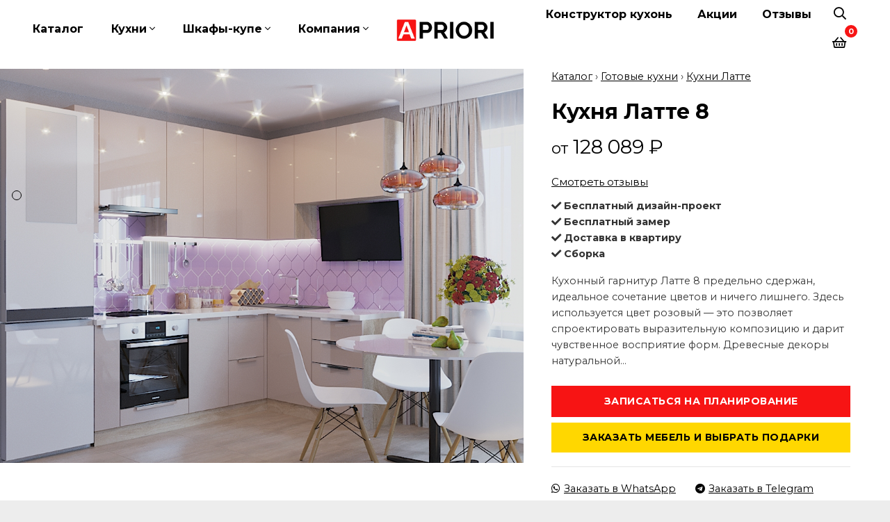

--- FILE ---
content_type: text/html; charset=UTF-8
request_url: https://xn----7sbepboa2afrjmc9o.xn--p1ai/%D0%BC%D0%B5%D0%B1%D0%B5%D0%BB%D1%8C/%D0%BA%D1%83%D1%85%D0%BD%D1%8F-%D0%BB%D0%B0%D1%82%D1%82%D0%B5-8/
body_size: 23264
content:
<!doctype html>
<html lang="ru-RU" prefix="og: http://ogp.me/ns# article: http://ogp.me/ns/article#">

<head>
    <meta charset="UTF-8">
    <meta name="viewport" content="width=device-width, initial-scale=1, shrink-to-fit=no, user-scalable=0">
    <meta name="description" content="Кухонный гарнитур Латте 8 предельно сдержан, идеальное сочетание цветов и ничего лишнего. Здесь используется цвет розовый — это позволяет спроектировать выразительную композицию и дарит чувственное восприятие форм. Древесные декоры натуральной цветовой гаммы, позволяют создать современный интерьер, утоляя при этом все нарастающее стремление к совершенству. Исполнение кухни угло…" />
    <meta name="keywords" content="" />
    <meta name="yandex-verification" content="05838f5a008ec956" />
    <meta name="google-site-verification" content="jv2Y0zF2mDNd53BFfRQM-qp16FPeTofzkmtwfTJ4_f0" />
    <link rel="preconnect" href="https://fonts.googleapis.com">
    <link rel="preconnect" href="https://fonts.gstatic.com" crossorigin>
    <link href="https://fonts.googleapis.com/css2?family=Montserrat:ital,wght@0,100;0,400;0,700;1,100;1,400;1,700&display=swap" rel="stylesheet">
    <title>Кухня Латте 8 &#8212; Априори &#8212; мебельная фабрика</title>
<meta name='robots' content='max-image-preview:large' />
<script type="text/javascript">
/* <![CDATA[ */
window._wpemojiSettings = {"baseUrl":"https:\/\/s.w.org\/images\/core\/emoji\/14.0.0\/72x72\/","ext":".png","svgUrl":"https:\/\/s.w.org\/images\/core\/emoji\/14.0.0\/svg\/","svgExt":".svg","source":{"concatemoji":"https:\/\/xn----7sbepboa2afrjmc9o.xn--p1ai\/wp-includes\/js\/wp-emoji-release.min.js"}};
/*! This file is auto-generated */
!function(i,n){var o,s,e;function c(e){try{var t={supportTests:e,timestamp:(new Date).valueOf()};sessionStorage.setItem(o,JSON.stringify(t))}catch(e){}}function p(e,t,n){e.clearRect(0,0,e.canvas.width,e.canvas.height),e.fillText(t,0,0);var t=new Uint32Array(e.getImageData(0,0,e.canvas.width,e.canvas.height).data),r=(e.clearRect(0,0,e.canvas.width,e.canvas.height),e.fillText(n,0,0),new Uint32Array(e.getImageData(0,0,e.canvas.width,e.canvas.height).data));return t.every(function(e,t){return e===r[t]})}function u(e,t,n){switch(t){case"flag":return n(e,"\ud83c\udff3\ufe0f\u200d\u26a7\ufe0f","\ud83c\udff3\ufe0f\u200b\u26a7\ufe0f")?!1:!n(e,"\ud83c\uddfa\ud83c\uddf3","\ud83c\uddfa\u200b\ud83c\uddf3")&&!n(e,"\ud83c\udff4\udb40\udc67\udb40\udc62\udb40\udc65\udb40\udc6e\udb40\udc67\udb40\udc7f","\ud83c\udff4\u200b\udb40\udc67\u200b\udb40\udc62\u200b\udb40\udc65\u200b\udb40\udc6e\u200b\udb40\udc67\u200b\udb40\udc7f");case"emoji":return!n(e,"\ud83e\udef1\ud83c\udffb\u200d\ud83e\udef2\ud83c\udfff","\ud83e\udef1\ud83c\udffb\u200b\ud83e\udef2\ud83c\udfff")}return!1}function f(e,t,n){var r="undefined"!=typeof WorkerGlobalScope&&self instanceof WorkerGlobalScope?new OffscreenCanvas(300,150):i.createElement("canvas"),a=r.getContext("2d",{willReadFrequently:!0}),o=(a.textBaseline="top",a.font="600 32px Arial",{});return e.forEach(function(e){o[e]=t(a,e,n)}),o}function t(e){var t=i.createElement("script");t.src=e,t.defer=!0,i.head.appendChild(t)}"undefined"!=typeof Promise&&(o="wpEmojiSettingsSupports",s=["flag","emoji"],n.supports={everything:!0,everythingExceptFlag:!0},e=new Promise(function(e){i.addEventListener("DOMContentLoaded",e,{once:!0})}),new Promise(function(t){var n=function(){try{var e=JSON.parse(sessionStorage.getItem(o));if("object"==typeof e&&"number"==typeof e.timestamp&&(new Date).valueOf()<e.timestamp+604800&&"object"==typeof e.supportTests)return e.supportTests}catch(e){}return null}();if(!n){if("undefined"!=typeof Worker&&"undefined"!=typeof OffscreenCanvas&&"undefined"!=typeof URL&&URL.createObjectURL&&"undefined"!=typeof Blob)try{var e="postMessage("+f.toString()+"("+[JSON.stringify(s),u.toString(),p.toString()].join(",")+"));",r=new Blob([e],{type:"text/javascript"}),a=new Worker(URL.createObjectURL(r),{name:"wpTestEmojiSupports"});return void(a.onmessage=function(e){c(n=e.data),a.terminate(),t(n)})}catch(e){}c(n=f(s,u,p))}t(n)}).then(function(e){for(var t in e)n.supports[t]=e[t],n.supports.everything=n.supports.everything&&n.supports[t],"flag"!==t&&(n.supports.everythingExceptFlag=n.supports.everythingExceptFlag&&n.supports[t]);n.supports.everythingExceptFlag=n.supports.everythingExceptFlag&&!n.supports.flag,n.DOMReady=!1,n.readyCallback=function(){n.DOMReady=!0}}).then(function(){return e}).then(function(){var e;n.supports.everything||(n.readyCallback(),(e=n.source||{}).concatemoji?t(e.concatemoji):e.wpemoji&&e.twemoji&&(t(e.twemoji),t(e.wpemoji)))}))}((window,document),window._wpemojiSettings);
/* ]]> */
</script>
<style id='wp-emoji-styles-inline-css' type='text/css'>

	img.wp-smiley, img.emoji {
		display: inline !important;
		border: none !important;
		box-shadow: none !important;
		height: 1em !important;
		width: 1em !important;
		margin: 0 0.07em !important;
		vertical-align: -0.1em !important;
		background: none !important;
		padding: 0 !important;
	}
</style>
<style id='classic-theme-styles-inline-css' type='text/css'>
/*! This file is auto-generated */
.wp-block-button__link{color:#fff;background-color:#32373c;border-radius:9999px;box-shadow:none;text-decoration:none;padding:calc(.667em + 2px) calc(1.333em + 2px);font-size:1.125em}.wp-block-file__button{background:#32373c;color:#fff;text-decoration:none}
</style>
<style id='global-styles-inline-css' type='text/css'>
body{--wp--preset--color--black: #000000;--wp--preset--color--cyan-bluish-gray: #abb8c3;--wp--preset--color--white: #ffffff;--wp--preset--color--pale-pink: #f78da7;--wp--preset--color--vivid-red: #cf2e2e;--wp--preset--color--luminous-vivid-orange: #ff6900;--wp--preset--color--luminous-vivid-amber: #fcb900;--wp--preset--color--light-green-cyan: #7bdcb5;--wp--preset--color--vivid-green-cyan: #00d084;--wp--preset--color--pale-cyan-blue: #8ed1fc;--wp--preset--color--vivid-cyan-blue: #0693e3;--wp--preset--color--vivid-purple: #9b51e0;--wp--preset--gradient--vivid-cyan-blue-to-vivid-purple: linear-gradient(135deg,rgba(6,147,227,1) 0%,rgb(155,81,224) 100%);--wp--preset--gradient--light-green-cyan-to-vivid-green-cyan: linear-gradient(135deg,rgb(122,220,180) 0%,rgb(0,208,130) 100%);--wp--preset--gradient--luminous-vivid-amber-to-luminous-vivid-orange: linear-gradient(135deg,rgba(252,185,0,1) 0%,rgba(255,105,0,1) 100%);--wp--preset--gradient--luminous-vivid-orange-to-vivid-red: linear-gradient(135deg,rgba(255,105,0,1) 0%,rgb(207,46,46) 100%);--wp--preset--gradient--very-light-gray-to-cyan-bluish-gray: linear-gradient(135deg,rgb(238,238,238) 0%,rgb(169,184,195) 100%);--wp--preset--gradient--cool-to-warm-spectrum: linear-gradient(135deg,rgb(74,234,220) 0%,rgb(151,120,209) 20%,rgb(207,42,186) 40%,rgb(238,44,130) 60%,rgb(251,105,98) 80%,rgb(254,248,76) 100%);--wp--preset--gradient--blush-light-purple: linear-gradient(135deg,rgb(255,206,236) 0%,rgb(152,150,240) 100%);--wp--preset--gradient--blush-bordeaux: linear-gradient(135deg,rgb(254,205,165) 0%,rgb(254,45,45) 50%,rgb(107,0,62) 100%);--wp--preset--gradient--luminous-dusk: linear-gradient(135deg,rgb(255,203,112) 0%,rgb(199,81,192) 50%,rgb(65,88,208) 100%);--wp--preset--gradient--pale-ocean: linear-gradient(135deg,rgb(255,245,203) 0%,rgb(182,227,212) 50%,rgb(51,167,181) 100%);--wp--preset--gradient--electric-grass: linear-gradient(135deg,rgb(202,248,128) 0%,rgb(113,206,126) 100%);--wp--preset--gradient--midnight: linear-gradient(135deg,rgb(2,3,129) 0%,rgb(40,116,252) 100%);--wp--preset--font-size--small: 13px;--wp--preset--font-size--medium: 20px;--wp--preset--font-size--large: 36px;--wp--preset--font-size--x-large: 42px;--wp--preset--spacing--20: 0.44rem;--wp--preset--spacing--30: 0.67rem;--wp--preset--spacing--40: 1rem;--wp--preset--spacing--50: 1.5rem;--wp--preset--spacing--60: 2.25rem;--wp--preset--spacing--70: 3.38rem;--wp--preset--spacing--80: 5.06rem;--wp--preset--shadow--natural: 6px 6px 9px rgba(0, 0, 0, 0.2);--wp--preset--shadow--deep: 12px 12px 50px rgba(0, 0, 0, 0.4);--wp--preset--shadow--sharp: 6px 6px 0px rgba(0, 0, 0, 0.2);--wp--preset--shadow--outlined: 6px 6px 0px -3px rgba(255, 255, 255, 1), 6px 6px rgba(0, 0, 0, 1);--wp--preset--shadow--crisp: 6px 6px 0px rgba(0, 0, 0, 1);}:where(.is-layout-flex){gap: 0.5em;}:where(.is-layout-grid){gap: 0.5em;}body .is-layout-flow > .alignleft{float: left;margin-inline-start: 0;margin-inline-end: 2em;}body .is-layout-flow > .alignright{float: right;margin-inline-start: 2em;margin-inline-end: 0;}body .is-layout-flow > .aligncenter{margin-left: auto !important;margin-right: auto !important;}body .is-layout-constrained > .alignleft{float: left;margin-inline-start: 0;margin-inline-end: 2em;}body .is-layout-constrained > .alignright{float: right;margin-inline-start: 2em;margin-inline-end: 0;}body .is-layout-constrained > .aligncenter{margin-left: auto !important;margin-right: auto !important;}body .is-layout-constrained > :where(:not(.alignleft):not(.alignright):not(.alignfull)){max-width: var(--wp--style--global--content-size);margin-left: auto !important;margin-right: auto !important;}body .is-layout-constrained > .alignwide{max-width: var(--wp--style--global--wide-size);}body .is-layout-flex{display: flex;}body .is-layout-flex{flex-wrap: wrap;align-items: center;}body .is-layout-flex > *{margin: 0;}body .is-layout-grid{display: grid;}body .is-layout-grid > *{margin: 0;}:where(.wp-block-columns.is-layout-flex){gap: 2em;}:where(.wp-block-columns.is-layout-grid){gap: 2em;}:where(.wp-block-post-template.is-layout-flex){gap: 1.25em;}:where(.wp-block-post-template.is-layout-grid){gap: 1.25em;}.has-black-color{color: var(--wp--preset--color--black) !important;}.has-cyan-bluish-gray-color{color: var(--wp--preset--color--cyan-bluish-gray) !important;}.has-white-color{color: var(--wp--preset--color--white) !important;}.has-pale-pink-color{color: var(--wp--preset--color--pale-pink) !important;}.has-vivid-red-color{color: var(--wp--preset--color--vivid-red) !important;}.has-luminous-vivid-orange-color{color: var(--wp--preset--color--luminous-vivid-orange) !important;}.has-luminous-vivid-amber-color{color: var(--wp--preset--color--luminous-vivid-amber) !important;}.has-light-green-cyan-color{color: var(--wp--preset--color--light-green-cyan) !important;}.has-vivid-green-cyan-color{color: var(--wp--preset--color--vivid-green-cyan) !important;}.has-pale-cyan-blue-color{color: var(--wp--preset--color--pale-cyan-blue) !important;}.has-vivid-cyan-blue-color{color: var(--wp--preset--color--vivid-cyan-blue) !important;}.has-vivid-purple-color{color: var(--wp--preset--color--vivid-purple) !important;}.has-black-background-color{background-color: var(--wp--preset--color--black) !important;}.has-cyan-bluish-gray-background-color{background-color: var(--wp--preset--color--cyan-bluish-gray) !important;}.has-white-background-color{background-color: var(--wp--preset--color--white) !important;}.has-pale-pink-background-color{background-color: var(--wp--preset--color--pale-pink) !important;}.has-vivid-red-background-color{background-color: var(--wp--preset--color--vivid-red) !important;}.has-luminous-vivid-orange-background-color{background-color: var(--wp--preset--color--luminous-vivid-orange) !important;}.has-luminous-vivid-amber-background-color{background-color: var(--wp--preset--color--luminous-vivid-amber) !important;}.has-light-green-cyan-background-color{background-color: var(--wp--preset--color--light-green-cyan) !important;}.has-vivid-green-cyan-background-color{background-color: var(--wp--preset--color--vivid-green-cyan) !important;}.has-pale-cyan-blue-background-color{background-color: var(--wp--preset--color--pale-cyan-blue) !important;}.has-vivid-cyan-blue-background-color{background-color: var(--wp--preset--color--vivid-cyan-blue) !important;}.has-vivid-purple-background-color{background-color: var(--wp--preset--color--vivid-purple) !important;}.has-black-border-color{border-color: var(--wp--preset--color--black) !important;}.has-cyan-bluish-gray-border-color{border-color: var(--wp--preset--color--cyan-bluish-gray) !important;}.has-white-border-color{border-color: var(--wp--preset--color--white) !important;}.has-pale-pink-border-color{border-color: var(--wp--preset--color--pale-pink) !important;}.has-vivid-red-border-color{border-color: var(--wp--preset--color--vivid-red) !important;}.has-luminous-vivid-orange-border-color{border-color: var(--wp--preset--color--luminous-vivid-orange) !important;}.has-luminous-vivid-amber-border-color{border-color: var(--wp--preset--color--luminous-vivid-amber) !important;}.has-light-green-cyan-border-color{border-color: var(--wp--preset--color--light-green-cyan) !important;}.has-vivid-green-cyan-border-color{border-color: var(--wp--preset--color--vivid-green-cyan) !important;}.has-pale-cyan-blue-border-color{border-color: var(--wp--preset--color--pale-cyan-blue) !important;}.has-vivid-cyan-blue-border-color{border-color: var(--wp--preset--color--vivid-cyan-blue) !important;}.has-vivid-purple-border-color{border-color: var(--wp--preset--color--vivid-purple) !important;}.has-vivid-cyan-blue-to-vivid-purple-gradient-background{background: var(--wp--preset--gradient--vivid-cyan-blue-to-vivid-purple) !important;}.has-light-green-cyan-to-vivid-green-cyan-gradient-background{background: var(--wp--preset--gradient--light-green-cyan-to-vivid-green-cyan) !important;}.has-luminous-vivid-amber-to-luminous-vivid-orange-gradient-background{background: var(--wp--preset--gradient--luminous-vivid-amber-to-luminous-vivid-orange) !important;}.has-luminous-vivid-orange-to-vivid-red-gradient-background{background: var(--wp--preset--gradient--luminous-vivid-orange-to-vivid-red) !important;}.has-very-light-gray-to-cyan-bluish-gray-gradient-background{background: var(--wp--preset--gradient--very-light-gray-to-cyan-bluish-gray) !important;}.has-cool-to-warm-spectrum-gradient-background{background: var(--wp--preset--gradient--cool-to-warm-spectrum) !important;}.has-blush-light-purple-gradient-background{background: var(--wp--preset--gradient--blush-light-purple) !important;}.has-blush-bordeaux-gradient-background{background: var(--wp--preset--gradient--blush-bordeaux) !important;}.has-luminous-dusk-gradient-background{background: var(--wp--preset--gradient--luminous-dusk) !important;}.has-pale-ocean-gradient-background{background: var(--wp--preset--gradient--pale-ocean) !important;}.has-electric-grass-gradient-background{background: var(--wp--preset--gradient--electric-grass) !important;}.has-midnight-gradient-background{background: var(--wp--preset--gradient--midnight) !important;}.has-small-font-size{font-size: var(--wp--preset--font-size--small) !important;}.has-medium-font-size{font-size: var(--wp--preset--font-size--medium) !important;}.has-large-font-size{font-size: var(--wp--preset--font-size--large) !important;}.has-x-large-font-size{font-size: var(--wp--preset--font-size--x-large) !important;}
.wp-block-navigation a:where(:not(.wp-element-button)){color: inherit;}
:where(.wp-block-post-template.is-layout-flex){gap: 1.25em;}:where(.wp-block-post-template.is-layout-grid){gap: 1.25em;}
:where(.wp-block-columns.is-layout-flex){gap: 2em;}:where(.wp-block-columns.is-layout-grid){gap: 2em;}
.wp-block-pullquote{font-size: 1.5em;line-height: 1.6;}
</style>
<style id='woocommerce-inline-inline-css' type='text/css'>
.woocommerce form .form-row .required { visibility: visible; }
</style>
<link rel='stylesheet' id='css-0-css' href='https://xn----7sbepboa2afrjmc9o.xn--p1ai/wp-content/mmr/d2f41b4b-1754681939.min.css' type='text/css' media='all' />
<link rel='stylesheet' id='css-1-css' href='https://xn----7sbepboa2afrjmc9o.xn--p1ai/wp-content/mmr/c31c1705-1703214000.min.css' type='text/css' media='only screen and (max-width: 768px)' />
<link rel='stylesheet' id='css-2-css' href='https://xn----7sbepboa2afrjmc9o.xn--p1ai/wp-content/mmr/981f3722-1754707635.min.css' type='text/css' media='all' />
<link rel="https://api.w.org/" href="https://xn----7sbepboa2afrjmc9o.xn--p1ai/wp-json/" /><link rel="alternate" type="application/json" href="https://xn----7sbepboa2afrjmc9o.xn--p1ai/wp-json/wp/v2/product/2256" /><link rel="canonical" href="https://xn----7sbepboa2afrjmc9o.xn--p1ai/мебель/%d0%ba%d1%83%d1%85%d0%bd%d1%8f-%d0%bb%d0%b0%d1%82%d1%82%d0%b5-8/" />
<link rel='shortlink' href='https://xn----7sbepboa2afrjmc9o.xn--p1ai/?p=2256' />
<link rel="alternate" type="application/json+oembed" href="https://xn----7sbepboa2afrjmc9o.xn--p1ai/wp-json/oembed/1.0/embed?url=https%3A%2F%2Fxn----7sbepboa2afrjmc9o.xn--p1ai%2F%D0%BC%D0%B5%D0%B1%D0%B5%D0%BB%D1%8C%2F%25d0%25ba%25d1%2583%25d1%2585%25d0%25bd%25d1%258f-%25d0%25bb%25d0%25b0%25d1%2582%25d1%2582%25d0%25b5-8%2F" />
<link rel="alternate" type="text/xml+oembed" href="https://xn----7sbepboa2afrjmc9o.xn--p1ai/wp-json/oembed/1.0/embed?url=https%3A%2F%2Fxn----7sbepboa2afrjmc9o.xn--p1ai%2F%D0%BC%D0%B5%D0%B1%D0%B5%D0%BB%D1%8C%2F%25d0%25ba%25d1%2583%25d1%2585%25d0%25bd%25d1%258f-%25d0%25bb%25d0%25b0%25d1%2582%25d1%2582%25d0%25b5-8%2F&#038;format=xml" />
<meta property="og:title" name="og:title" content="Кухня Латте 8" />
<meta property="og:type" name="og:type" content="website" />
<meta property="og:image" name="og:image" content="https://xn----7sbepboa2afrjmc9o.xn--p1ai/wp-content/uploads/2023/11/2185.jpg" />
<meta property="og:url" name="og:url" content="https://xn----7sbepboa2afrjmc9o.xn--p1ai/мебель/%d0%ba%d1%83%d1%85%d0%bd%d1%8f-%d0%bb%d0%b0%d1%82%d1%82%d0%b5-8/" />
<meta property="og:description" name="og:description" content="Cтиль: модерн Конфигурация: угловая Размер: 2200*1600 мм Материал фасада: МДФ 16 мм Цвет фасада: глянец Корпус ЛДСП: 16 мм Столешница: 38 мм влагостойкая (в цену не входит) Ручки: открывание без ручек Цоколь ПВХ (в цену не входит): Rehau (Германия)" />
<meta property="og:locale" name="og:locale" content="ru_RU" />
<meta property="og:site_name" name="og:site_name" content="Априори - мебельная фабрика" />
<meta property="twitter:card" name="twitter:card" content="summary_large_image" />
<meta property="article:published_time" name="article:published_time" content="2023-12-03T10:33:25+03:00" />
<meta property="article:modified_time" name="article:modified_time" content="2023-12-14T14:12:42+03:00" />
<meta property="article:author" name="article:author" content="https://xn----7sbepboa2afrjmc9o.xn--p1ai/статьи/author/admin/" />
	<noscript><style>.woocommerce-product-gallery{ opacity: 1 !important; }</style></noscript>
	    <link rel="icon" href="https://xn----7sbepboa2afrjmc9o.xn--p1ai/wp-content/themes/apriori/images/favicon.svg">
    <script>
        var metrika_id = 39101065;
    </script>
</head>

<body class="product-template-default single single-product postid-2256 theme-apriori woocommerce woocommerce-page woocommerce-no-js">
        <div class="display-fullhd">
        <header class="main-header navbar-light header-sticky header-sticky-smart header-04">
            <div class="sticky-area">
                <div class="container container-xxl">
                    <div class="d-none d-xl-block">
                        <nav class="navbar navbar-expand-xl px-0 py-2 py-xl-0 row align-items-center no-gutters">
                            <div class="col-5 position-static">
                                <ul id="primary" class="navbar-nav hover-menu main-menu px-0 mx-xl-n4"><li id="nav-menu-item-2718" class="nav-item py-2 py-xl-4 px-0 px-xl-4"><a href="/каталог-мебели" class="nav-link p-0">Каталог</a></li>
<li id="nav-menu-item-2719" class="nav-item dropdown py-2 py-xl-4 px-0 px-xl-4"><a href="#" class="nav-link dropdown-toggle p-0">Кухни</a>
<ul class="dropdown-menu pt-3 pb-0 pb-xl-3 x-animated x-fadeInUp">
	<li id="nav-menu-item-2721" class="dropdown-item"><a href="/каталог-мебели/готовые-кухни" class="dropdown-link">Готовые кухни</a></li>
	<li id="nav-menu-item-2722" class="dropdown-item"><a href="/каталог-мебели/модульные-кухни" class="dropdown-link">Модульные кухни</a></li>
	<li id="nav-menu-item-2723" class="dropdown-item"><a href="/кухни-под-заказ" class="dropdown-link">Кухни под заказ</a></li>
</ul>
</li>
<li id="nav-menu-item-2733" class="nav-item dropdown py-2 py-xl-4 px-0 px-xl-4"><a href="#" class="nav-link dropdown-toggle p-0">Шкафы-купе</a>
<ul class="dropdown-menu pt-3 pb-0 pb-xl-3 x-animated x-fadeInUp">
	<li id="nav-menu-item-2732" class="dropdown-item"><a href="/каталог-мебели/шкафы-купе" class="dropdown-link">Готовые шкафы-купе</a></li>
	<li id="nav-menu-item-2720" class="dropdown-item"><a href="/шкафы-купе-под-заказ" class="dropdown-link">Шкафы-купе под заказ</a></li>
</ul>
</li>
<li id="nav-menu-item-2731" class="nav-item dropdown py-2 py-xl-4 px-0 px-xl-4"><a href="#" class="nav-link dropdown-toggle p-0">Компания</a>
<ul class="dropdown-menu pt-3 pb-0 pb-xl-3 x-animated x-fadeInUp">
	<li id="nav-menu-item-2724" class="dropdown-item"><a href="https://xn----7sbepboa2afrjmc9o.xn--p1ai/%d0%bc%d0%b0%d0%b3%d0%b0%d0%b7%d0%b8%d0%bd%d1%8b/" class="dropdown-link">Магазины мебели</a></li>
	<li id="nav-menu-item-2726" class="dropdown-item"><a href="https://xn----7sbepboa2afrjmc9o.xn--p1ai/%d0%bd%d0%b0%d1%88%d0%b8-%d0%bf%d1%80%d0%be%d0%b5%d0%ba%d1%82%d1%8b/" class="dropdown-link">Наши проекты</a></li>
	<li id="nav-menu-item-2729" class="dropdown-item"><a href="https://xn----7sbepboa2afrjmc9o.xn--p1ai/%d1%81%d1%82%d0%b0%d1%82%d1%8c%d0%b8/" class="dropdown-link">Статьи</a></li>
	<li id="nav-menu-item-2730" class="dropdown-item"><a href="https://xn----7sbepboa2afrjmc9o.xn--p1ai/%d0%bd%d0%be%d0%b2%d0%be%d1%81%d1%82%d0%b8/" class="dropdown-link">Новости</a></li>
	<li id="nav-menu-item-2728" class="dropdown-item"><a href="https://xn----7sbepboa2afrjmc9o.xn--p1ai/%d0%ba%d0%be%d0%bd%d1%82%d0%b0%d0%ba%d1%82%d1%8b/" class="dropdown-link">Контакты</a></li>
</ul>
</li>
</ul>                            </div>
                            <div class="col-2 d-flex justify-content-center align-items-center">
                                <a class="navbar-brand mx-0 d-block" href="/">
                                    <img src="https://xn----7sbepboa2afrjmc9o.xn--p1ai/wp-content/themes/apriori/images/logo.png" alt="Apriori" class="normal-logo">
                                    <img src="https://xn----7sbepboa2afrjmc9o.xn--p1ai/wp-content/themes/apriori/images/logo.png" alt="Apriori" class="sticky-logo">
                                </a>
                            </div>
                            <div class="d-xl-flex align-items-center col-5 justify-content-end">
                                <div class="navbar-right position-relative">
                                    <ul class="navbar-nav flex-row justify-content-xl-end d-flex flex-wrap text-body">
                                        <li class="nav-item">
                                            <a class="nav-link pr-3" href="/конструктор">
                                                Конструктор кухонь
                                            </a>
                                        </li>
                                        <li class="nav-item">
                                            <a class="nav-link pr-3" href="/акции">
                                                Акции
                                            </a>
                                        </li>
                                        <li class="nav-item">
                                            <a class="nav-link pr-3" href="/отзывы">
                                                Отзывы
                                            </a>
                                        </li>
                                        <li class="nav-item">
                                            <a class="nav-link position-relative px-3" href="#search-popup" data-gtf-mfp="true" data-mfp-options="{&quot;type&quot;:&quot;inline&quot;,&quot;focus&quot;: &quot;#keyword&quot;,&quot;mainClass&quot;: &quot;mfp-search-form mfp-move-from-top mfp-align-top&quot;}">
                                                <i class="far fa-search"></i>
                                            </a>
                                        </li>
                                        <li class="nav-item">
                                            <a class="nav-link position-relative px-3 menu-cart" href="#" data-canvas="true" data-canvas-options="{&quot;container&quot;:&quot;.cart-canvas&quot;}">
                                                <i class="far fa-shopping-basket"></i>
                                                <span class="position-absolute number">0</span>
                                            </a>
                                        </li>
                                    </ul>
                                </div>
                            </div>
                        </nav>
                    </div>
                    <div class="d-block d-xl-none">
                        <nav class="navbar navbar-expand-xl px-0 py-2 py-xl-0 align-items-center w-100">
                            <button class="navbar-toggler border-0 px-0 canvas-toggle" type="button" data-canvas="true" data-canvas-options="{&quot;width&quot;:&quot;250px&quot;,&quot;container&quot;:&quot;.sidenav&quot;}">
                                <span class="fs-24 toggle-icon"></span>
                            </button>
                            <a class="navbar-brand d-inline-block mx-auto" href="/">
                                <img src="https://xn----7sbepboa2afrjmc9o.xn--p1ai/wp-content/themes/apriori/images/logo.png" alt="Apriori" class="normal-logo">
                                <img src="https://xn----7sbepboa2afrjmc9o.xn--p1ai/wp-content/themes/apriori/images/logo.png" alt="Apriori" class="sticky-logo">
                            </a>
                            <a class="nav-search d-block pt-1" href="#" data-canvas="true" data-canvas-options="{&quot;container&quot;:&quot;.cart-canvas&quot;}">
                                <i class="far fa-shopping-basket"></i>
                            </a>
                        </nav>
                    </div>
                </div>
            </div>
        </header>
<main id="content">
            <section class="position-relative product-details-layout-1">
            <div class="woocommerce-notices-wrapper"></div><div class="mb-7 mb-lg-8 mb-xxl-10" id="product-2256" class="product type-product post-2256 status-publish first instock product_cat-28 product_cat-40 product_tag-78 product_tag-84 product_tag-88 product_tag-87 product_tag-86 has-post-thumbnail shipping-taxable purchasable product-type-simple">
	<div class="container container-xxl">
		<div class="d-flex flex-wrap flex-lg-nowrap">
			<div class="pos-left">
				

	<div id="list-dots" class="list-group product-image-dots dot-circle dots-circle-custom-1">
					<a class="list-group-item list-group-item-action bg-transparent p-0 d-flex justify-content-center mb-4 align-items-center active" href="#gallery-1">
				<span class="icon"></span>
			</a>
					</div>
	<div class="scrollspy-images">
								<a href="https://xn----7sbepboa2afrjmc9o.xn--p1ai/wp-content/uploads/2023/11/2185.jpg" data-gtf-mfp="true" data-gallery-id="01" class="d-block" id="gallery-1">
				<img src="https://xn----7sbepboa2afrjmc9o.xn--p1ai/wp-content/uploads/2023/11/2185.jpg" alt="Кухня Латте 8">
			</a>
				
	</div>
			</div>
			<div class="primary-summary summary-sticky" id="summary-sticky">
				<div class="primary-summary-inner">
					<div class="mb-4">
						<nav class="woocommerce-breadcrumb" aria-label="Breadcrumb"><a href="/каталог-мебели">Каталог</a> › <a href="https://xn----7sbepboa2afrjmc9o.xn--p1ai/каталог-мебели/%d0%b3%d0%be%d1%82%d0%be%d0%b2%d1%8b%d0%b5-%d0%ba%d1%83%d1%85%d0%bd%d0%b8/">Готовые кухни</a> › <a href="https://xn----7sbepboa2afrjmc9o.xn--p1ai/каталог-мебели/%d0%b3%d0%be%d1%82%d0%be%d0%b2%d1%8b%d0%b5-%d0%ba%d1%83%d1%85%d0%bd%d0%b8/%d0%ba%d1%83%d1%85%d0%bd%d0%b8-%d0%bb%d0%b0%d1%82%d1%82%d0%b5/">Кухни Латте</a></nav>					</div>
					<h1 class="fs-24 fs-lg-30 fs-xxl-40 mb-2">Кухня Латте 8</h1>
					<p class="fs-20 fs-xl-28 fs-xxl-30 text-primary mb-4 price">
													<i class="from">от</i>
								<span class="woocommerce-Price-amount amount"><bdi>128 089&nbsp;<span class="woocommerce-Price-currencySymbol">&#8381;</span></bdi></span>												</p>
											<div class="d-flex align-items-center flex-wrap">
							<p class="text-primary fs-15 lh-1 overflow-hidden">
								<a href="/отзывы" class="text-decoration-underline" target="_blank">Смотреть отзывы</a>
							</p>
						</div>
													<ul class="list-unstyled font-weight-bold">
																	<li><i class="fa fa-check"></i> Бесплатный дизайн-проект</li>
																	<li><i class="fa fa-check"></i> Бесплатный замер</li>
																	<li><i class="fa fa-check"></i> Доставка в квартиру</li>
																	<li><i class="fa fa-check"></i> Сборка</li>
															</ul>
												<p class="mt-2">Кухонный гарнитур Латте 8 предельно сдержан, идеальное сочетание цветов и ничего лишнего. Здесь используется цвет розовый — это позволяет спроектировать выразительную композицию и дарит чувственное восприятие форм. Древесные декоры натуральной...</p>
																<form class="cart mt-2 mt-lg-5" action="https://xn----7sbepboa2afrjmc9o.xn--p1ai/мебель/%d0%ba%d1%83%d1%85%d0%bd%d1%8f-%d0%bb%d0%b0%d1%82%d1%82%d0%b5-8/" method="post" enctype='multipart/form-data'>
																			<a href="#" class="btn btn-danger btn-block order-btn">Записаться на планирование</a>
																			<a href="#" class="btn shiny-button btn-block quiz-open">Заказать мебель и выбрать подарки</a>
											</form>

					
					<ul class="list-inline d-flex justify-content-start pt-4 mt-4 border-top">
						<li class="list-inline-item">
							<a class="text-decoration-underline order-socials-event" href="https://wa.me/79333000668?text=%D0%97%D0%B4%D1%80%D0%B0%D0%B2%D1%81%D1%82%D0%B2%D1%83%D0%B9%D1%82%D0%B5%2C+%D0%BC%D0%B5%D0%BD%D1%8F+%D0%B7%D0%B0%D0%B8%D0%BD%D1%82%D0%B5%D1%80%D0%B5%D1%81%D0%BE%D0%B2%D0%B0%D0%BB%D0%B0+%D0%BC%D0%BE%D0%B4%D0%B5%D0%BB%D1%8C+%D0%9A%D1%83%D1%85%D0%BD%D1%8F+%D0%9B%D0%B0%D1%82%D1%82%D0%B5+8" target="_blank"><i class="fab fa-whatsapp mr-1"></i>Заказать в WhatsApp</a>
						</li>
						<li class="list-inline-item ml-4">
							<a class="text-decoration-underline order-socials-event" href="https://t.me/apriori_designer_bot?start=site" target="_blank"><i class="fab fa-telegram mr-1"></i>Заказать в Telegram</a>
						</li>
					</ul>


				</div>
			</div>
		</div>
	</div>
</div>
<section class="mb-7 mb-lg-8 mb-xxl-10">
	<div class="container">
		<div class="collapse-tabs">
			<ul class="nav nav-pills mb-3 justify-content-center d-md-flex d-none" id="pills-tab" role="tablist">
				<li class="nav-item">
					<a class="nav-link show fs-xxl-32 fs-24 font-weight-600 p-0 mr-md-10 mr-4 active" id="pills-description-tab" data-toggle="pill" href="#pills-description" role="tab" aria-controls="pills-description" aria-selected="false">Описание</a>
				</li>
				<li class="nav-item">
					<a class="nav-link fs-xxl-32 fs-24 font-weight-600 p-0 mr-md-10 mr-4" id="pills-infomation-tab" data-toggle="pill" href="#pills-infomation" role="tab" aria-controls="pills-infomation" aria-selected="false">Характеристики</a>
				</li>
				<li class="nav-item">
					<a class="nav-link fs-xxl-32 fs-24 font-weight-600 p-0 mr-md-10 mr-4" id="pills-delivery-tab" data-toggle="pill" href="#pills-delivery" role="tab" aria-controls="pills-delivery" aria-selected="false">Доставка</a>
				</li>
			</ul>
			<div class="tab-content bg-white-md shadow-none py-md-5 p-0">
				<div id="collapse-tabs-accordion-01">
					<div class="tab-pane tab-pane-parent fade active show" id="pills-description" role="tabpanel">
						<div class="card border-0 bg-transparent">
							<div class="card-header border-0 d-block d-md-none bg-transparent px-0 py-1" id="headingDetails-01">
								<h5 class="mb-0">
									<button class="btn lh-2 fs-16 fs-lg-18 py-1 px-6 shadow-none w-100 collapse-parent border text-primary" data-toggle="false" data-target="#description-collapse-01" aria-expanded="true" aria-controls="description-collapse-01">
										Описание
									</button>
								</h5>
							</div>
							<div id="description-collapse-01" class="collapsible collapse show" aria-labelledby="headingDetails-01" data-parent="#collapse-tabs-accordion-01">
								<div id="accordion-style-01" class="accordion accordion-01 border-md-0 border p-md-0 p-6">
									<div class="mt-6 mt-md-0 mxw-830 mx-auto mb-0"><p>Кухонный гарнитур Латте 8 предельно сдержан, идеальное сочетание цветов и ничего лишнего. Здесь используется цвет розовый — это позволяет спроектировать выразительную композицию и дарит чувственное восприятие форм. Древесные декоры натуральной цветовой гаммы, позволяют создать современный интерьер, утоляя при этом все нарастающее стремление к совершенству. Исполнение кухни угловое - оно удобно и практично. При помощи его пространство можно распределять наиболее эффективно. Розовый цвет обладает множеством оттенков, оказывает успокаивающее действие и придает помещению легкости. Благодаря этим свойствам интерьер может получиться спокойным и нежным, либо ярким и жизнерадостным. Одним из популярных городских стилей интерьера является модерн. Он сочетает в себе современные достижения и природные мотивы, пропагандирует простор, лёгкость, минимализм. Этот стиль подходит для всех комнат, вне зависимости от их форм и размеров. Используется он и для оформления помещения, предназначенного для приготовления пищи. Кухня в стиле модерн выглядит просторной, стильной, модной. В этой модели глянцевые фасады - они появились сравнительно недавно, но стали настоящим украшением современных и стильных кухонь. Глянец очень хорошо отражает свет, поэтому при желании можно до неузнаваемости зрительно изменить геометрию обустраиваемого пространства, расширить помещение.</p>
									</div>
								</div>
							</div>
						</div>
					</div>
					<div class="tab-pane tab-pane-parent fade" id="pills-infomation" role="tabpanel">
						<div class="card border-0 bg-transparent">
							<div class="card-header border-0 d-block d-md-none bg-transparent px-0 py-1" id="headinginfomation-01">
								<h5 class="mb-0">
									<button class="btn lh-2 fs-16 fs-lg-18 py-1 px-6 shadow-none w-100 collapse-parent border collapsed text-primary" data-toggle="collapse" data-target="#infomation-collapse-01" aria-expanded="false" aria-controls="infomation-collapse-01">
										Характеристики
									</button>
								</h5>
							</div>
							<div id="infomation-collapse-01" class="collapsible collapse" aria-labelledby="headinginfomation-01" data-parent="#collapse-tabs-accordion-01">
								<div id="accordion-style-01-2" class="accordion accordion-01 border-md-0 border p-md-0 p-6 ">
									<div class="mxw-830 mx-auto pt-md-2">
										<div class="table-responsive">
											<table class="table table-border-top-0 mb-0">
												<tbody>
																											<tr>
															<td class="pl-0 font-weight-bold">Cтиль</td>
															<td class="text-right pr-0">модерн</td>
														</tr>
																											<tr>
															<td class="pl-0 font-weight-bold">Конфигурация</td>
															<td class="text-right pr-0">угловая</td>
														</tr>
																											<tr>
															<td class="pl-0 font-weight-bold">Размер</td>
															<td class="text-right pr-0">2200*1600 мм</td>
														</tr>
																											<tr>
															<td class="pl-0 font-weight-bold">Материал фасада</td>
															<td class="text-right pr-0">МДФ 16 мм</td>
														</tr>
																											<tr>
															<td class="pl-0 font-weight-bold">Цвет фасада</td>
															<td class="text-right pr-0">глянец</td>
														</tr>
																											<tr>
															<td class="pl-0 font-weight-bold">Корпус ЛДСП</td>
															<td class="text-right pr-0">16 мм</td>
														</tr>
																											<tr>
															<td class="pl-0 font-weight-bold">Столешница</td>
															<td class="text-right pr-0">38 мм влагостойкая (в цену не входит)</td>
														</tr>
																											<tr>
															<td class="pl-0 font-weight-bold">Ручки</td>
															<td class="text-right pr-0">открывание без ручек</td>
														</tr>
																											<tr>
															<td class="pl-0 font-weight-bold">Цоколь ПВХ (в цену не входит)</td>
															<td class="text-right pr-0">Rehau (Германия)</td>
														</tr>
																									</tbody>
											</table>
										</div>
									</div>
								</div>
							</div>
						</div>
					</div>
					<div class="tab-pane tab-pane-parent fade" id="pills-delivery" role="tabpanel">
						<div class="card border-0 bg-transparent">
							<div class="card-header border-0 d-block d-md-none bg-transparent px-0 py-1" id="headingdelivery-01">
								<h5 class="mb-0">
									<button class="btn lh-2 fs-16 fs-lg-18 py-1 px-6 shadow-none w-100 collapse-parent border collapsed text-primary" data-toggle="collapse" data-target="#delivery-collapse-01" aria-expanded="false" aria-controls="delivery-collapse-01">
										Доставка
									</button>
								</h5>
							</div>
							<div id="delivery-collapse-01" class="collapsible collapse" aria-labelledby="headingDelivery-01" data-parent="#collapse-tabs-accordion-01" style="">
								<div id="accordion-style-01" class="accordion accordion-01 border-md-0 border p-md-0 p-6">
									<div class="mt-6 mt-md-0 mxw-830 mx-auto mb-0">
										<p>Делаем доставку мебели по Новокузнецку и югу Кузбасса. Это удобный способ получить качественную мебель прямо у вас дома. </p>
<p>Мы можем доставить ваш заказ до подъезда или прямо в вашу квартиру, в зависимости от ваших предпочтений. Длительность доставки составляет от одного дня.</p>
<p>Мы ценим ваше время и стремимся обеспечить максимальное удобство для вас. Наша цель - сделать процесс покупки мебели как можно более простым и приятным. Благодаря нашей услуге доставки, вы можете быть уверены в том, что ваша новая мебель будет доставлена вовремя и в идеальном состоянии. </p>
<p>Также у нас есть услуги по сборке мебели. Напишите нам, чтобы узнать более подробную информацию.</p>
									</div>
								</div>
							</div>
						</div>
					</div>
				</div>
			</div>
		</div>
	</div>
</section>
	<section class="py-8 py-lg-8 py-xxl-10 bg-color-6">
		<div class="container">
			<div class="row align-items-center ">
				<div class="col-sm-6">
					<div class="text-center">
						<img src="https://xn----7sbepboa2afrjmc9o.xn--p1ai/wp-content/themes/apriori/images/gift.webp" class="promo-image mb-4 mb-md-0" />
					</div>
				</div>
				<div class="col-sm-6">
					<h2 class="fs-24 fs-lg-30 fs-xxl-34 mb-4">Узнайте, какие подарки вы получите к мебели</h2>
										<div class="countdown d-flex countdown-center mb-4" data-countdown="true" data-countdown-end="2026-01-31">
						<div class="countdown-item d-flex flex-column text-center pr-2">
							<span class="fs-30 fs-lg-40 fs-xxl-48 lh-1 text-primary day font-weight-600">00</span>
							<span class="fs-12 letter-spacing-05 text-uppercase text-primary font-weight-500">дней</span>
						</div>
						<div class="separate fs-30">:</div>
						<div class="countdown-item d-flex flex-column text-center px-2">
							<span class="fs-30 fs-lg-40 fs-xxl-48 lh-1 text-primary hour font-weight-600">00</span>
							<span class="fs-12 letter-spacing-05 text-uppercase text-primary font-weight-500">часов</span>
						</div>
						<div class="separate fs-30">:</div>
						<div class="countdown-item d-flex flex-column text-center px-2">
							<span class="fs-30 fs-lg-40 fs-xxl-48 lh-1 text-primary minute font-weight-600">00</span>
							<span class="fs-12 letter-spacing-05 text-uppercase text-primary font-weight-500">минут</span>
						</div>
						<div class="separate fs-30">:</div>
						<div class="countdown-item d-flex flex-column text-center pl-2">
							<span class="fs-30 fs-lg-40 fs-xxl-48 lh-1 text-primary second font-weight-600">00</span>
							<span class="fs-12 letter-spacing-05 text-uppercase text-primary font-weight-500">секунд</span>
						</div>
					</div>
					<div>
						<p><b>Выбираете кухню? Мы подготовили для вас не только интересные предложения, но и приятные подарки! ❤️</b></p>
<p>&#8212; Бытовую технику и удобные дополнения для мебели<br />
&#8212; Бесплатную доставку</p>
					</div>
					<a href="#" class="btn btn-outline-primary text-uppercase letter-spacing-05 px-5 mt-4 quiz-open">Заказать мебель и выбрать подарки</a>
				</div>

			</div>
		</div>
	</section>
<section class="py-8 py-lg-8 py-xxl-10 bg-color-2 mb-7 mb-lg-8 mb-xxl-10" style="background: #fafafa">
	<div class="container container-xxl">
		<h2 class="text-center fs-24 fs-lg-30 fs-xxl-34 mb-6 mb-lg-8 mb-xxl-10">Работаем с 2014 года</h2>
		<div class="row">
							<div class="col-md-6 col-lg-4 mb-6 mb-md-6">
					<div class="media">
						<div>
							<div class="text-center"><i class="fs-34 fs-lg-30 fs-xxl-34 fa fa-ruble-sign" style="width: 60px"></i></div>
						</div>
						<div class="media-body flex-unset px-2">
							<h3 class="fs-16 fs-lg-18 fs-xxl-20 mb-1">Беспроцентная рассрочка 0/0/4</h3>
							<p class="mb-0 font-weight-500">Купите мебель без переплат. Получить возможность получить беспроцентную рассрочку от Яндекс Сплит до 4 месяцев или кредит до 12 месяцев.</p>
						</div>
					</div>
				</div>
							<div class="col-md-6 col-lg-4 mb-6 mb-md-6">
					<div class="media">
						<div>
							<div class="text-center"><i class="fs-34 fs-lg-30 fs-xxl-34 fa fa-cube" style="width: 60px"></i></div>
						</div>
						<div class="media-body flex-unset px-2">
							<h3 class="fs-16 fs-lg-18 fs-xxl-20 mb-1">Бесплатный дизайн-проект</h3>
							<p class="mb-0 font-weight-500">Перед покупкой вы можете посмотреть 3D модель кухни в вашем пространстве, чтобы идеально подобрать ее к вашему дизайну интерьера.</p>
						</div>
					</div>
				</div>
							<div class="col-md-6 col-lg-4 mb-6 mb-md-6">
					<div class="media">
						<div>
							<div class="text-center"><i class="fs-34 fs-lg-30 fs-xxl-34 fa fa-wrench" style="width: 60px"></i></div>
						</div>
						<div class="media-body flex-unset px-2">
							<h3 class="fs-16 fs-lg-18 fs-xxl-20 mb-1">Доставка и монтаж</h3>
							<p class="mb-0 font-weight-500">Привезем, соберем и возьмем все заботы с монтажем кухни на себя. Делаем кухни под ключ с минимальными для вас затратами времени.</p>
						</div>
					</div>
				</div>
							<div class="col-md-6 col-lg-4 mb-6 mb-md-6">
					<div class="media">
						<div>
							<div class="text-center"><i class="fs-34 fs-lg-30 fs-xxl-34 fa fa-globe-europe" style="width: 60px"></i></div>
						</div>
						<div class="media-body flex-unset px-2">
							<h3 class="fs-16 fs-lg-18 fs-xxl-20 mb-1">Европейские технологии</h3>
							<p class="mb-0 font-weight-500">Мебель изготавливается с применением европейского оборудования. В сборке используются материалы Rehau и Egger.</p>
						</div>
					</div>
				</div>
							<div class="col-md-6 col-lg-4 mb-6 mb-md-6">
					<div class="media">
						<div>
							<div class="text-center"><i class="fs-34 fs-lg-30 fs-xxl-34 fa fa-industry" style="width: 60px"></i></div>
						</div>
						<div class="media-body flex-unset px-2">
							<h3 class="fs-16 fs-lg-18 fs-xxl-20 mb-1">Собственное производство</h3>
							<p class="mb-0 font-weight-500">Благодаря собственному производству мы продаем мебель без посредников и наценок.</p>
						</div>
					</div>
				</div>
							<div class="col-md-6 col-lg-4 mb-6 mb-md-6">
					<div class="media">
						<div>
							<div class="text-center"><i class="fs-34 fs-lg-30 fs-xxl-34 fa fa-user-astronaut" style="width: 60px"></i></div>
						</div>
						<div class="media-body flex-unset px-2">
							<h3 class="fs-16 fs-lg-18 fs-xxl-20 mb-1">Делаем сложные проекты</h3>
							<p class="mb-0 font-weight-500">Мы стремимся к постоянному развитию, поэтому сложные проекты для нас - это возможность показать нашу профессиональность и креативность.</p>
						</div>
					</div>
				</div>
					</div>
	</div>
</section>
<section class="mb-7 mb-lg-8 mb-xxl-10 addresses">
	<div class="container container-xxl">
		<h2 class="fs-24 fs-lg-30 fs-xxl-34 font-weight-600 text-center mb-6 mb-lg-8 mb-xxl-10">Адреса магазинов Априори в Новокузнецке</h2>
		<div class="row">
							<div class="col-md-6 col-lg-3 mb-5">
					<div class="bg-color-2 p-5 clearfix item">
						<div class="float-left">
							<img src="https://xn----7sbepboa2afrjmc9o.xn--p1ai/wp-content/uploads/2023/12/L_height-150x150.webp">
						</div>
						<div class="float-right">
							<h6 class="mb-0 lh-14"><a href="https://xn----7sbepboa2afrjmc9o.xn--p1ai/%d0%bc%d0%b0%d0%b3%d0%b0%d0%b7%d0%b8%d0%bd%d1%8b/%d0%bc%d0%b5%d0%b1%d0%b5%d0%bb%d1%8c-%d0%b0%d0%bf%d1%80%d0%b8%d0%be%d1%80%d0%b8-%d0%b2-%d1%82%d1%86-%d0%bc%d0%b0%d0%bc%d0%b0-%d0%bc%d0%b5%d0%b1%d0%b5%d0%bb%d1%8c/" class="text-decoration-underline">ТЦ «МАМА МЕБЕЛЬ»</a></h6>
							<div class="font-weight-bold lh-14">ул. Транспортная, 85, 4 этаж</div>
							<div class="mt-3 lh-14">10:00-20:00, без выходных</div>
						</div>
					</div>
				</div>
							<div class="col-md-6 col-lg-3 mb-5">
					<div class="bg-color-3 p-5 clearfix item">
						<div class="float-left">
							<img src="https://xn----7sbepboa2afrjmc9o.xn--p1ai/wp-content/uploads/2023/12/mebcity-768x576-1-150x150.jpg">
						</div>
						<div class="float-right">
							<h6 class="mb-0 lh-14"><a href="https://xn----7sbepboa2afrjmc9o.xn--p1ai/%d0%bc%d0%b0%d0%b3%d0%b0%d0%b7%d0%b8%d0%bd%d1%8b/%d0%bc%d0%b5%d0%b1%d0%b5%d0%bb%d1%8c-%d0%b0%d0%bf%d1%80%d0%b8%d0%be%d1%80%d0%b8-%d0%b2-%d1%82%d1%86-%d0%bc%d0%b5%d0%b1%d0%b5%d0%bb%d1%8c-%d1%81%d0%b8%d1%82%d0%b8/" class="text-decoration-underline">ТЦ «МЕБЕЛЬ СИТИ»</a></h6>
							<div class="font-weight-bold lh-14">ул. Хлебозаводская, 5, 1 этаж</div>
							<div class="mt-3 lh-14">10:00-20:00, без выходных</div>
						</div>
					</div>
				</div>
							<div class="col-md-6 col-lg-3 mb-5">
					<div class="bg-color-4 p-5 clearfix item">
						<div class="float-left">
							<img src="https://xn----7sbepboa2afrjmc9o.xn--p1ai/wp-content/uploads/2023/12/vostok-768x576-1-150x150.jpg">
						</div>
						<div class="float-right">
							<h6 class="mb-0 lh-14"><a href="https://xn----7sbepboa2afrjmc9o.xn--p1ai/%d0%bc%d0%b0%d0%b3%d0%b0%d0%b7%d0%b8%d0%bd%d1%8b/%d0%bc%d0%b5%d0%b1%d0%b5%d0%bb%d1%8c-%d0%b0%d0%bf%d1%80%d0%b8%d0%be%d1%80%d0%b8-%d0%b2-%d1%82%d1%86-%d0%b2%d0%be%d1%81%d1%82%d0%be%d0%ba/" class="text-decoration-underline">ТЦ «ВОСТОК»</a></h6>
							<div class="font-weight-bold lh-14">ул. Новобайдаевская, 1 этаж</div>
							<div class="mt-3 lh-14">10:00-19:00, без выходных</div>
						</div>
					</div>
				</div>
							<div class="col-md-6 col-lg-3 mb-5">
					<div class="bg-color-5 p-5 clearfix item">
						<div class="float-left">
							<img src="https://xn----7sbepboa2afrjmc9o.xn--p1ai/wp-content/uploads/2023/12/mayak-768x576-1-150x150.jpg">
						</div>
						<div class="float-right">
							<h6 class="mb-0 lh-14"><a href="https://xn----7sbepboa2afrjmc9o.xn--p1ai/%d0%bc%d0%b0%d0%b3%d0%b0%d0%b7%d0%b8%d0%bd%d1%8b/%d0%bc%d0%b5%d0%b1%d0%b5%d0%bb%d1%8c-%d0%b0%d0%bf%d1%80%d0%b8%d0%be%d1%80%d0%b8-%d0%b2-%d1%82%d1%86-%d0%bc%d0%b0%d1%8f%d0%ba/" class="text-decoration-underline">ТЦ «МАЯК»</a></h6>
							<div class="font-weight-bold lh-14">пр. Курако, 49, 1 этаж</div>
							<div class="mt-3 lh-14">10:00-20:00, без выходных</div>
						</div>
					</div>
				</div>
							<div class="col-md-6 col-lg-3 mb-5">
					<div class="bg-color-6 p-5 clearfix item">
						<div class="float-left">
							<img src="https://xn----7sbepboa2afrjmc9o.xn--p1ai/wp-content/uploads/2025/06/citi-150x150.jpg">
						</div>
						<div class="float-right">
							<h6 class="mb-0 lh-14"><a href="https://xn----7sbepboa2afrjmc9o.xn--p1ai/%d0%bc%d0%b0%d0%b3%d0%b0%d0%b7%d0%b8%d0%bd%d1%8b/%d0%bc%d0%b5%d0%b1%d0%b5%d0%bb%d1%8c-%d0%b0%d0%bf%d1%80%d0%b8%d0%be%d1%80%d0%b8-%d0%b2-%d1%82%d1%86-%d0%bc%d0%b5%d0%b1%d0%b5%d0%bb%d1%8c-%d1%81%d0%b8%d1%82%d0%b8-2/" class="text-decoration-underline">ТЦ «СИТИ МОЛЛ» (АУРА)</a></h6>
							<div class="font-weight-bold lh-14">ул. Кирова, 55, 1 этаж</div>
							<div class="mt-3 lh-14">10:00-22:00, без выходных</div>
						</div>
					</div>
				</div>
					</div>
		<div class="row">
			<div class="col-lg-4 mb-5 mb-lg-0">
				<div class="text-center p-4 d-flex align-items-center bg-color-1" style="height: 500px">
					<div>
						<h4 class="fs-18 fs-lg-20 fs-xxl-24 font-weight-600 text-center mb-7">Приглашаем в наши салоны на планирование модульной или корпусной мебели</h4>
						<div class="mt-7 text-center">
							<span class="p-2 border font-weight-bold"><i class="fa fa-check-circle mr-1"></i> Услуга предоставляется бесплатно</span>
						</div>
						<div class="mt-7">
							Выберите удобный магазин и приезжайте. Наши компетентные сотрудники быстро и профессионально спланируют мебель под ваш интерьер.
						</div>
					</div>
				</div>
			</div>
			<div class="col-lg-8">
				<div class="map position-relative">
					<div class="glass"></div>
					<iframe id="map_501041979" frameborder="0" width="100%" height="500px" sandbox="allow-modals allow-forms allow-scripts allow-same-origin allow-popups allow-top-navigation-by-user-activation"></iframe>
<script type="text/javascript">	(function(e, t) {var r = document.getElementById(e);r.contentWindow.document.open(), r.contentWindow.document.write(atob(t)), r.contentWindow.document.close()})("map_501041979", "[base64]/[base64]/dm9pZCAwOnIucHJvcGVydGllcy5maWxsT3BhY2l0eSxjb2xvcjpudWxsPT09KG49ZSl8fHZvaWQgMD09PW4/dm9pZCAwOm4ucHJvcGVydGllcy5zdHJva2VDb2xvcix3ZWlnaHQ6bnVsbD09PShhPWUpfHx2b2lkIDA9PT1hP3ZvaWQgMDphLnByb3BlcnRpZXMuc3Ryb2tlV2lkdGgsb3BhY2l0eTpudWxsPT09KG89ZSl8fHZvaWQgMD09PW8/dm9pZCAwOm8ucHJvcGVydGllcy5zdHJva2VPcGFjaXR5fX0scG9pbnRUb0xheWVyOmZ1bmN0aW9uKGUsdCl7cmV0dXJuInJhZGl1cyJpbiBlLnByb3BlcnRpZXM/[base64]")</script>				</div>
			</div>
		</div>
	</div>
</section>
<section class="mb-7 mb-lg-8 mb-xxl-10">
	<div class="container container-xxl">
		
					<h2 class="fs-24 fs-lg-30 fs-xxl-34 mb-7 mb-lg-8 mb-xxl-10 text-center">Похожие товары</h2>
				
		<ul class="products columns-5">

			
					<li class="product type-product post-1992 status-publish first instock product_cat-28 product_cat-30 product_tag-84 product_tag-88 product_tag-87 product_tag-86 has-post-thumbnail shipping-taxable purchasable product-type-simple">
	<a href="https://xn----7sbepboa2afrjmc9o.xn--p1ai/мебель/%d0%ba%d1%83%d1%85%d0%bd%d1%8f-%d0%b1%d1%80%d0%b8%d0%b7-27/" class="woocommerce-LoopProduct-link woocommerce-loop-product__link">	<div class="img-wrapper">
		<img width="600" height="600" src="https://xn----7sbepboa2afrjmc9o.xn--p1ai/wp-content/uploads/2023/11/2859-600x600.jpg" class="attachment-woocommerce_thumbnail size-woocommerce_thumbnail" alt="" decoding="async" fetchpriority="high" srcset="https://xn----7sbepboa2afrjmc9o.xn--p1ai/wp-content/uploads/2023/11/2859-600x600.jpg 600w, https://xn----7sbepboa2afrjmc9o.xn--p1ai/wp-content/uploads/2023/11/2859-100x100.jpg 100w, https://xn----7sbepboa2afrjmc9o.xn--p1ai/wp-content/uploads/2023/11/2859-150x150.jpg 150w" sizes="(max-width: 600px) 100vw, 600px" />	</div>
	<h2 class="woocommerce-loop-product__title">Кухня Бриз 27</h2><span class="price">
			<i class="from">от </i> <span class="woocommerce-Price-amount amount"><bdi>143 954&nbsp;<span class="woocommerce-Price-currencySymbol">&#8381;</span></bdi></span>	</span>			<div class="yandex-pay-badges">
							<yandex-pay-badge
				type="bnpl"
				amount="143954"
				size="s"
				variant="detailed"
				color="primary"
				align="left"
				theme="light"
				merchant-id="33daa7a1-06de-476d-b7b1-226593fbb957"
			></yandex-pay-badge>
					<yandex-pay-badge
				type="cashback"
				amount="143954"
				size="s"
				variant="default"
				color="primary"
				align="left"
				theme="light"
				merchant-id="33daa7a1-06de-476d-b7b1-226593fbb957"
			></yandex-pay-badge>
					</div>
		</a><div class='row align-items-center'><div class='col-lg-6'><a class='fs-12 fs-md-14 text-decoration-underline text-gray' href='https://xn----7sbepboa2afrjmc9o.xn--p1ai/мебель/%d0%ba%d1%83%d1%85%d0%bd%d1%8f-%d0%b1%d1%80%d0%b8%d0%b7-27/'>Подробнее</a></div><div class='col-lg-6 text-lg-right mt-2 mt-lg-0'><a href="#" class="button product_type_simple add_to_cart_button order-btn" data-product_id="1817" rel="nofollow">Заказать</a></div></div></li>
			
					<li class="product type-product post-2004 status-publish instock product_cat-28 product_cat-30 product_tag-77 product_tag-84 product_tag-88 product_tag-86 has-post-thumbnail shipping-taxable purchasable product-type-simple">
	<a href="https://xn----7sbepboa2afrjmc9o.xn--p1ai/мебель/%d0%ba%d1%83%d1%85%d0%bd%d1%8f-%d0%b1%d1%80%d0%b8%d0%b7-15/" class="woocommerce-LoopProduct-link woocommerce-loop-product__link">	<div class="img-wrapper">
		<img width="600" height="600" src="https://xn----7sbepboa2afrjmc9o.xn--p1ai/wp-content/uploads/2023/11/2834-600x600.jpg" class="attachment-woocommerce_thumbnail size-woocommerce_thumbnail" alt="" decoding="async" srcset="https://xn----7sbepboa2afrjmc9o.xn--p1ai/wp-content/uploads/2023/11/2834-600x600.jpg 600w, https://xn----7sbepboa2afrjmc9o.xn--p1ai/wp-content/uploads/2023/11/2834-100x100.jpg 100w, https://xn----7sbepboa2afrjmc9o.xn--p1ai/wp-content/uploads/2023/11/2834-150x150.jpg 150w" sizes="(max-width: 600px) 100vw, 600px" />	</div>
	<h2 class="woocommerce-loop-product__title">Кухня Бриз 15</h2><span class="price">
			<i class="from">от </i> <span class="woocommerce-Price-amount amount"><bdi>158 149&nbsp;<span class="woocommerce-Price-currencySymbol">&#8381;</span></bdi></span>	</span>			<div class="yandex-pay-badges">
							<yandex-pay-badge
				type="bnpl"
				amount="158149"
				size="s"
				variant="detailed"
				color="primary"
				align="left"
				theme="light"
				merchant-id="33daa7a1-06de-476d-b7b1-226593fbb957"
			></yandex-pay-badge>
					<yandex-pay-badge
				type="cashback"
				amount="158149"
				size="s"
				variant="default"
				color="primary"
				align="left"
				theme="light"
				merchant-id="33daa7a1-06de-476d-b7b1-226593fbb957"
			></yandex-pay-badge>
					</div>
		</a><div class='row align-items-center'><div class='col-lg-6'><a class='fs-12 fs-md-14 text-decoration-underline text-gray' href='https://xn----7sbepboa2afrjmc9o.xn--p1ai/мебель/%d0%ba%d1%83%d1%85%d0%bd%d1%8f-%d0%b1%d1%80%d0%b8%d0%b7-15/'>Подробнее</a></div><div class='col-lg-6 text-lg-right mt-2 mt-lg-0'><a href="#" class="button product_type_simple add_to_cart_button order-btn" data-product_id="1817" rel="nofollow">Заказать</a></div></div></li>
			
					<li class="product type-product post-1995 status-publish instock product_cat-28 product_cat-30 product_tag-77 product_tag-84 product_tag-88 product_tag-86 has-post-thumbnail shipping-taxable purchasable product-type-simple">
	<a href="https://xn----7sbepboa2afrjmc9o.xn--p1ai/мебель/%d0%ba%d1%83%d1%85%d0%bd%d1%8f-%d0%b1%d1%80%d0%b8%d0%b7-24/" class="woocommerce-LoopProduct-link woocommerce-loop-product__link">	<div class="img-wrapper">
		<img width="600" height="600" src="https://xn----7sbepboa2afrjmc9o.xn--p1ai/wp-content/uploads/2023/11/2852-600x600.jpg" class="attachment-woocommerce_thumbnail size-woocommerce_thumbnail" alt="" decoding="async" srcset="https://xn----7sbepboa2afrjmc9o.xn--p1ai/wp-content/uploads/2023/11/2852-600x600.jpg 600w, https://xn----7sbepboa2afrjmc9o.xn--p1ai/wp-content/uploads/2023/11/2852-100x100.jpg 100w, https://xn----7sbepboa2afrjmc9o.xn--p1ai/wp-content/uploads/2023/11/2852-150x150.jpg 150w" sizes="(max-width: 600px) 100vw, 600px" />	</div>
	<h2 class="woocommerce-loop-product__title">Кухня Бриз 24</h2><span class="price">
			<i class="from">от </i> <span class="woocommerce-Price-amount amount"><bdi>142 618&nbsp;<span class="woocommerce-Price-currencySymbol">&#8381;</span></bdi></span>	</span>			<div class="yandex-pay-badges">
							<yandex-pay-badge
				type="bnpl"
				amount="142618"
				size="s"
				variant="detailed"
				color="primary"
				align="left"
				theme="light"
				merchant-id="33daa7a1-06de-476d-b7b1-226593fbb957"
			></yandex-pay-badge>
					<yandex-pay-badge
				type="cashback"
				amount="142618"
				size="s"
				variant="default"
				color="primary"
				align="left"
				theme="light"
				merchant-id="33daa7a1-06de-476d-b7b1-226593fbb957"
			></yandex-pay-badge>
					</div>
		</a><div class='row align-items-center'><div class='col-lg-6'><a class='fs-12 fs-md-14 text-decoration-underline text-gray' href='https://xn----7sbepboa2afrjmc9o.xn--p1ai/мебель/%d0%ba%d1%83%d1%85%d0%bd%d1%8f-%d0%b1%d1%80%d0%b8%d0%b7-24/'>Подробнее</a></div><div class='col-lg-6 text-lg-right mt-2 mt-lg-0'><a href="#" class="button product_type_simple add_to_cart_button order-btn" data-product_id="1817" rel="nofollow">Заказать</a></div></div></li>
			
					<li class="product type-product post-1999 status-publish instock product_cat-28 product_cat-30 product_tag-77 product_tag-84 product_tag-88 product_tag-86 has-post-thumbnail shipping-taxable purchasable product-type-simple">
	<a href="https://xn----7sbepboa2afrjmc9o.xn--p1ai/мебель/%d0%ba%d1%83%d1%85%d0%bd%d1%8f-%d0%b1%d1%80%d0%b8%d0%b7-20/" class="woocommerce-LoopProduct-link woocommerce-loop-product__link">	<div class="img-wrapper">
		<img width="600" height="600" src="https://xn----7sbepboa2afrjmc9o.xn--p1ai/wp-content/uploads/2023/11/2844-600x600.jpg" class="attachment-woocommerce_thumbnail size-woocommerce_thumbnail" alt="" decoding="async" loading="lazy" srcset="https://xn----7sbepboa2afrjmc9o.xn--p1ai/wp-content/uploads/2023/11/2844-600x600.jpg 600w, https://xn----7sbepboa2afrjmc9o.xn--p1ai/wp-content/uploads/2023/11/2844-100x100.jpg 100w, https://xn----7sbepboa2afrjmc9o.xn--p1ai/wp-content/uploads/2023/11/2844-150x150.jpg 150w" sizes="(max-width: 600px) 100vw, 600px" />	</div>
	<h2 class="woocommerce-loop-product__title">Кухня Бриз 20</h2><span class="price">
			<i class="from">от </i> <span class="woocommerce-Price-amount amount"><bdi>146 292&nbsp;<span class="woocommerce-Price-currencySymbol">&#8381;</span></bdi></span>	</span>			<div class="yandex-pay-badges">
							<yandex-pay-badge
				type="bnpl"
				amount="146292"
				size="s"
				variant="detailed"
				color="primary"
				align="left"
				theme="light"
				merchant-id="33daa7a1-06de-476d-b7b1-226593fbb957"
			></yandex-pay-badge>
					<yandex-pay-badge
				type="cashback"
				amount="146292"
				size="s"
				variant="default"
				color="primary"
				align="left"
				theme="light"
				merchant-id="33daa7a1-06de-476d-b7b1-226593fbb957"
			></yandex-pay-badge>
					</div>
		</a><div class='row align-items-center'><div class='col-lg-6'><a class='fs-12 fs-md-14 text-decoration-underline text-gray' href='https://xn----7sbepboa2afrjmc9o.xn--p1ai/мебель/%d0%ba%d1%83%d1%85%d0%bd%d1%8f-%d0%b1%d1%80%d0%b8%d0%b7-20/'>Подробнее</a></div><div class='col-lg-6 text-lg-right mt-2 mt-lg-0'><a href="#" class="button product_type_simple add_to_cart_button order-btn" data-product_id="1817" rel="nofollow">Заказать</a></div></div></li>
			
					<li class="product type-product post-1996 status-publish last instock product_cat-28 product_cat-30 product_tag-84 product_tag-88 product_tag-87 product_tag-86 has-post-thumbnail shipping-taxable purchasable product-type-simple">
	<a href="https://xn----7sbepboa2afrjmc9o.xn--p1ai/мебель/%d0%ba%d1%83%d1%85%d0%bd%d1%8f-%d0%b1%d1%80%d0%b8%d0%b7-23/" class="woocommerce-LoopProduct-link woocommerce-loop-product__link">	<div class="img-wrapper">
		<img width="600" height="600" src="https://xn----7sbepboa2afrjmc9o.xn--p1ai/wp-content/uploads/2023/11/2850-600x600.jpg" class="attachment-woocommerce_thumbnail size-woocommerce_thumbnail" alt="" decoding="async" loading="lazy" srcset="https://xn----7sbepboa2afrjmc9o.xn--p1ai/wp-content/uploads/2023/11/2850-600x600.jpg 600w, https://xn----7sbepboa2afrjmc9o.xn--p1ai/wp-content/uploads/2023/11/2850-100x100.jpg 100w, https://xn----7sbepboa2afrjmc9o.xn--p1ai/wp-content/uploads/2023/11/2850-150x150.jpg 150w" sizes="(max-width: 600px) 100vw, 600px" />	</div>
	<h2 class="woocommerce-loop-product__title">Кухня Бриз 23</h2><span class="price">
			<i class="from">от </i> <span class="woocommerce-Price-amount amount"><bdi>134 101&nbsp;<span class="woocommerce-Price-currencySymbol">&#8381;</span></bdi></span>	</span>			<div class="yandex-pay-badges">
							<yandex-pay-badge
				type="bnpl"
				amount="134101"
				size="s"
				variant="detailed"
				color="primary"
				align="left"
				theme="light"
				merchant-id="33daa7a1-06de-476d-b7b1-226593fbb957"
			></yandex-pay-badge>
					<yandex-pay-badge
				type="cashback"
				amount="134101"
				size="s"
				variant="default"
				color="primary"
				align="left"
				theme="light"
				merchant-id="33daa7a1-06de-476d-b7b1-226593fbb957"
			></yandex-pay-badge>
					</div>
		</a><div class='row align-items-center'><div class='col-lg-6'><a class='fs-12 fs-md-14 text-decoration-underline text-gray' href='https://xn----7sbepboa2afrjmc9o.xn--p1ai/мебель/%d0%ba%d1%83%d1%85%d0%bd%d1%8f-%d0%b1%d1%80%d0%b8%d0%b7-23/'>Подробнее</a></div><div class='col-lg-6 text-lg-right mt-2 mt-lg-0'><a href="#" class="button product_type_simple add_to_cart_button order-btn" data-product_id="1817" rel="nofollow">Заказать</a></div></div></li>
			
		</ul>

	
			</div>
</section>        </section>
    </main>
<div class="canvas-sidebar filter-canvas">
    <div class="canvas-overlay">
    </div>
    <div class="card border-0 pt-5 pb-3 pb-sm-8 h-100">
        <div class="px-6 pl-sm-8 text-right">
            <span class="canvas-close d-inline-block text-right fs-24 mb-1 ml-auto lh-1 text-primary"><i class="fal fa-times"></i></span>
        </div>
        <div class="card-header bg-transparent py-0 px-6 px-sm-8 border-bottom">
            <h3 class="fs-24 mb-5">
                Фильтр
            </h3>
                    </div>
        <div class="card-body px-6 px-sm-8 pt-7 overflow-y-auto">
                        <div class="card border-0 mb-7">
                <div class="card-header bg-transparent border-0 p-0">
                    <h3 class="card-title fs-20 mb-0">
                        Цена
                    </h3>
                </div>
                <div class="card-body px-0 pt-4 pb-0">
                                            <ul class="list-unstyled mb-0">
                            <li class='mb-1 '><a href="?min_price=1&max_price=24999" class="text-secondary hover-primary border-bottom border-white border-hover-primary d-inline-block lh-12">До 25 тыс.</a></li>
                            <li class='mb-1 '><a href="?min_price=25000&max_price=49999" class="text-secondary hover-primary border-bottom border-white border-hover-primary d-inline-block lh-12">От 25 до 49 тыс. </a></li>
                            <li class='mb-1 '><a href="?min_price=50000&max_price=74999" class="text-secondary hover-primary border-bottom border-white border-hover-primary d-inline-block lh-12">От 50 до 74 тыс.</a></li>
                            <li class='mb-1 '><a href="?min_price=75000&max_price=99999" class="text-secondary hover-primary border-bottom border-white border-hover-primary d-inline-block lh-12">От 75 до 99 тыс.</a></li>
                            <li class='mb-1 '><a href="?min_price=100000&max_price=500000" class="text-secondary hover-primary border-bottom border-white border-hover-primary d-inline-block lh-12">От 100 тыс.</a></li>
                            <li class='mb-1 '><a href="?onsale&min_price=0" class="select text-secondary hover-primary border-bottom border-white border-hover-primary d-inline-block lh-12">Со скидкой</a></li>
                        </ul>
                                    </div>
            </div>
            <div class=" card border-0 mb-7 widget-color">
                <div class="card-header bg-transparent border-0 p-0">
                    <h3 class="card-title fs-20 mb-0">
                        Цвета
                    </h3>
                </div>
                <div class="card-body px-0 pt-4 pb-0">
                    <ul class="list-inline mb-0"><li class="list-inline-item"><a href="https://xn----7sbepboa2afrjmc9o.xn--p1ai/цвет/%d0%b1%d0%b5%d0%bb%d1%8b%d0%b9/" class="d-block item" title="Белая мебель"style="background: #ffffff"></a></li><li class="list-inline-item"><a href="https://xn----7sbepboa2afrjmc9o.xn--p1ai/цвет/%d0%ba%d1%80%d0%b5%d0%bc%d0%be%d0%b2%d0%b0%d1%8f-%d0%bc%d0%b5%d0%b1%d0%b5%d0%bb%d1%8c/" class="d-block item" title="Кремовая мебель"style="background: #fffdd0"></a></li><li class="list-inline-item"><a href="https://xn----7sbepboa2afrjmc9o.xn--p1ai/цвет/%d0%b1%d0%b5%d0%b6%d0%b5%d0%b2%d0%b0%d1%8f-%d0%bc%d0%b5%d0%b1%d0%b5%d0%bb%d1%8c/" class="d-block item" title="Бежевая мебель"style="background: #ffefdf"></a></li><li class="list-inline-item"><a href="https://xn----7sbepboa2afrjmc9o.xn--p1ai/цвет/%d1%80%d0%be%d0%b7%d0%be%d0%b2%d0%b0%d1%8f-%d0%bc%d0%b5%d0%b1%d0%b5%d0%bb%d1%8c/" class="d-block item" title="Розовая мебель"style="background: #ffc0cb"></a></li><li class="list-inline-item"><a href="https://xn----7sbepboa2afrjmc9o.xn--p1ai/цвет/%d0%ba%d1%80%d0%b0%d1%81%d0%bd%d0%b0%d1%8f-%d0%bc%d0%b5%d0%b1%d0%b5%d0%bb%d1%8c/" class="d-block item" title="Красная мебель"style="background: #ff0000"></a></li><li class="list-inline-item"><a href="https://xn----7sbepboa2afrjmc9o.xn--p1ai/цвет/%d0%bc%d0%b5%d0%b1%d0%b5%d0%bb%d1%8c-%d1%86%d0%b2%d0%b5%d1%82%d0%b0-%d0%b1%d0%b5%d0%bb%d0%b5%d0%bd%d1%8b%d0%b9-%d0%b4%d1%83%d0%b1/" class="d-block item" title="Мебель цвета беленый дуб"style="background: #eadcc8"></a></li><li class="list-inline-item"><a href="https://xn----7sbepboa2afrjmc9o.xn--p1ai/цвет/%d0%bc%d0%b5%d0%b1%d0%b5%d0%bb%d1%8c-%d1%86%d0%b2%d0%b5%d1%82%d0%b0-%d1%81%d0%b2%d0%b5%d1%82%d0%bb%d1%8b%d0%b9-%d0%b1%d1%83%d0%ba/" class="d-block item" title="Мебель цвета светлый бук"style="background: #ddac89"></a></li><li class="list-inline-item"><a href="https://xn----7sbepboa2afrjmc9o.xn--p1ai/цвет/%d0%bc%d0%b5%d0%b1%d0%b5%d0%bb%d1%8c-%d1%86%d0%b2%d0%b5%d1%82%d0%b0-%d0%bc%d0%be%d0%bb%d0%be%d1%87%d0%bd%d1%8b%d0%b9-%d0%b4%d1%83%d0%b1/" class="d-block item" title="Мебель цвета молочный дуб"style="background: #d0b99f"></a></li><li class="list-inline-item"><a href="https://xn----7sbepboa2afrjmc9o.xn--p1ai/цвет/%d0%bc%d0%b5%d0%b1%d0%b5%d0%bb%d1%8c-%d1%86%d0%b2%d0%b5%d1%82%d0%b0-%d1%84%d1%83%d0%ba%d1%81%d0%b8%d1%8f/" class="d-block item" title="Мебель цвета фуксия"style="background: #c74375"></a></li><li class="list-inline-item"><a href="https://xn----7sbepboa2afrjmc9o.xn--p1ai/цвет/%d0%bc%d0%b5%d0%b1%d0%b5%d0%bb%d1%8c-%d1%86%d0%b2%d0%b5%d1%82%d0%b0-%d1%84%d0%b8%d1%81%d1%82%d0%b0%d1%88%d0%ba%d0%b0/" class="d-block item" title="Мебель цвета фисташка"style="background: #c1cebc"></a></li><li class="list-inline-item"><a href="https://xn----7sbepboa2afrjmc9o.xn--p1ai/цвет/%d0%bc%d0%b5%d0%b1%d0%b5%d0%bb%d1%8c-%d1%86%d0%b2%d0%b5%d1%82%d0%b0-%d0%ba%d0%b0%d0%bf%d1%83%d1%87%d0%b8%d0%bd%d0%be/" class="d-block item" title="Мебель цвета капучино"style="background: #b39f7a"></a></li><li class="list-inline-item"><a href="https://xn----7sbepboa2afrjmc9o.xn--p1ai/цвет/%d1%81%d0%b0%d0%bb%d0%b0%d1%82%d0%be%d0%b2%d0%b0%d1%8f-%d0%bc%d0%b5%d0%b1%d0%b5%d0%bb%d1%8c/" class="d-block item" title="Салатовая мебель"style="background: #99ff99"></a></li><li class="list-inline-item"><a href="https://xn----7sbepboa2afrjmc9o.xn--p1ai/цвет/%d0%bc%d0%b5%d0%b1%d0%b5%d0%bb%d1%8c-%d1%86%d0%b2%d0%b5%d1%82%d0%b0-%d0%b2%d1%8f%d0%b7/" class="d-block item" title="Мебель цвета вяз"style="background: #928a83"></a></li><li class="list-inline-item"><a href="https://xn----7sbepboa2afrjmc9o.xn--p1ai/цвет/%d0%bc%d0%b5%d0%b1%d0%b5%d0%bb%d1%8c-%d1%86%d0%b2%d0%b5%d1%82%d0%b0-%d1%8f%d0%b1%d0%bb%d0%be%d0%bd%d1%8f-%d0%bb%d0%be%d0%ba%d0%b0%d1%80%d0%bd%d0%be/" class="d-block item" title="Мебель цвета яблоня локарно"style="background: #8c3023"></a></li><li class="list-inline-item"><a href="https://xn----7sbepboa2afrjmc9o.xn--p1ai/цвет/%d1%81%d0%b5%d1%80%d0%b0%d1%8f-%d0%bc%d0%b5%d0%b1%d0%b5%d0%bb%d1%8c/" class="d-block item" title="Серая мебель"style="background: #808080"></a></li><li class="list-inline-item"><a href="https://xn----7sbepboa2afrjmc9o.xn--p1ai/цвет/%d0%b1%d0%be%d1%80%d0%be%d0%b4%d0%be%d0%b2%d0%b0%d1%8f-%d0%bc%d0%b5%d0%b1%d0%b5%d0%bb%d1%8c/" class="d-block item" title="Бородовая мебель"style="background: #800000"></a></li><li class="list-inline-item"><a href="https://xn----7sbepboa2afrjmc9o.xn--p1ai/цвет/%d0%bc%d0%b5%d0%b1%d0%b5%d0%bb%d1%8c-%d1%86%d0%b2%d0%b5%d1%82%d0%b0-%d0%b8%d1%82%d0%b0%d0%bb%d1%8c%d1%8f%d0%bd%d1%81%d0%ba%d0%b8%d0%b9-%d0%be%d1%80%d0%b5%d1%85/" class="d-block item" title="Мебель цвета итальянский орех"style="background: #62332c"></a></li><li class="list-inline-item"><a href="https://xn----7sbepboa2afrjmc9o.xn--p1ai/цвет/%d0%bc%d0%b5%d0%b1%d0%b5%d0%bb%d1%8c-%d1%86%d0%b2%d0%b5%d1%82%d0%b0-%d0%b2%d0%b8%d1%88%d0%bd%d1%8f/" class="d-block item" title="Мебель цвета вишня"style="background: #59191f"></a></li><li class="list-inline-item"><a href="https://xn----7sbepboa2afrjmc9o.xn--p1ai/цвет/%d0%b1%d0%b8%d1%80%d1%8e%d0%b7%d0%be%d0%b2%d0%b0%d1%8f-%d0%bc%d0%b5%d0%b1%d0%b5%d0%bb%d1%8c/" class="d-block item" title="Бирюзовая мебель"style="background: #40e0d0"></a></li><li class="list-inline-item"><a href="https://xn----7sbepboa2afrjmc9o.xn--p1ai/цвет/%d0%b3%d1%80%d0%b0%d1%84%d0%b8%d1%82%d0%be%d0%b2%d0%b0%d1%8f-%d0%bc%d0%b5%d0%b1%d0%b5%d0%bb%d1%8c/" class="d-block item" title="Графитовая мебель"style="background: #3e3f40"></a></li><li class="list-inline-item"><a href="https://xn----7sbepboa2afrjmc9o.xn--p1ai/цвет/%d0%bc%d0%b5%d0%b1%d0%b5%d0%bb%d1%8c-%d1%86%d0%b2%d0%b5%d1%82%d0%b0-%d0%b2%d0%b5%d0%bd%d0%b3%d0%b5/" class="d-block item" title="Мебель цвета венге"style="background: #3d1f15"></a></li><li class="list-inline-item"><a href="https://xn----7sbepboa2afrjmc9o.xn--p1ai/цвет/%d0%b7%d0%b5%d0%bb%d0%b5%d0%bd%d0%b0%d1%8f-%d0%bc%d0%b5%d0%b1%d0%b5%d0%bb%d1%8c/" class="d-block item" title="Зеленая мебель"style="background: #008000"></a></li><li class="list-inline-item"><a href="https://xn----7sbepboa2afrjmc9o.xn--p1ai/цвет/%d0%bc%d0%b5%d0%b1%d0%b5%d0%bb%d1%8c-%d1%86%d0%b2%d0%b5%d1%82%d0%b0-%d1%81%d0%b8%d1%8f%d1%8e%d1%89%d0%b0%d1%8f-%d0%bb%d0%b0%d0%b7%d1%83%d1%80%d1%8c/" class="d-block item" title="Мебель цвета сияющая лазурь"style="background: #007fff"></a></li><li class="list-inline-item"><a href="https://xn----7sbepboa2afrjmc9o.xn--p1ai/цвет/%d1%87%d0%b5%d1%80%d0%bd%d1%8b%d0%b9/" class="d-block item" title="Темная мебель"style="background: #000000"></a></li></ul>                </div>
            </div>
            <div class="card border-0 mb-7">
                <div class="card-header bg-transparent border-0 p-0">
                    <h3 class="card-title fs-20 mb-0">
                        Теги
                    </h3>
                </div>
                <div class="card-body px-0 pt-3 pb-0">
                      <ul class="list-inline mb-0"><li class="list-inline-item mr-2 py-1"><a href="https://xn----7sbepboa2afrjmc9o.xn--p1ai/подборка-мебели/%d0%b1%d0%b5%d0%bb%d1%8b%d0%b5-%d0%ba%d1%83%d1%85%d0%bd%d0%b8/" rel="tag" class="text-secondary hover-primary border-bottom border-white border-hover-primary d-inline-block lh-12">Белые кухни</a></li><li class="list-inline-item mr-2 py-1"><a href="https://xn----7sbepboa2afrjmc9o.xn--p1ai/подборка-мебели/%d0%b1%d0%be%d0%bb%d1%8c%d1%88%d0%b8%d0%b5-%d0%ba%d1%83%d1%85%d0%bd%d0%b8/" rel="tag" class="text-secondary hover-primary border-bottom border-white border-hover-primary d-inline-block lh-12">Большие кухни</a></li><li class="list-inline-item mr-2 py-1"><a href="https://xn----7sbepboa2afrjmc9o.xn--p1ai/подборка-мебели/%d0%b3%d0%bb%d1%8f%d0%bd%d1%86%d0%b5%d0%b2%d1%8b%d0%b5-%d0%ba%d1%83%d1%85%d0%bd%d0%b8/" rel="tag" class="text-secondary hover-primary border-bottom border-white border-hover-primary d-inline-block lh-12">Глянцевые кухни</a></li><li class="list-inline-item mr-2 py-1"><a href="https://xn----7sbepboa2afrjmc9o.xn--p1ai/подборка-мебели/%d0%ba%d1%83%d1%85%d0%bd%d0%b8-%d0%ba%d0%bb%d0%b0%d1%81%d1%81%d0%b8%d0%ba%d0%b0/" rel="tag" class="text-secondary hover-primary border-bottom border-white border-hover-primary d-inline-block lh-12">Классические кухни</a></li><li class="list-inline-item mr-2 py-1"><a href="https://xn----7sbepboa2afrjmc9o.xn--p1ai/подборка-мебели/%d0%ba%d1%83%d1%85%d0%bd%d0%b8-2024/" rel="tag" class="text-secondary hover-primary border-bottom border-white border-hover-primary d-inline-block lh-12">Кухни 2024 года</a></li><li class="list-inline-item mr-2 py-1"><a href="https://xn----7sbepboa2afrjmc9o.xn--p1ai/подборка-мебели/%d0%ba%d1%83%d1%85%d0%bd%d0%b8-%d0%b2-%d1%85%d1%80%d1%83%d1%89%d0%b5%d0%b2%d0%ba%d1%83/" rel="tag" class="text-secondary hover-primary border-bottom border-white border-hover-primary d-inline-block lh-12">Кухни в хрущевку</a></li><li class="list-inline-item mr-2 py-1"><a href="https://xn----7sbepboa2afrjmc9o.xn--p1ai/подборка-мебели/%d0%ba%d1%83%d1%85%d0%bd%d0%b8-%d0%ba%d0%b0%d0%bd%d1%82%d1%80%d0%b8/" rel="tag" class="text-secondary hover-primary border-bottom border-white border-hover-primary d-inline-block lh-12">Кухни кантри</a></li><li class="list-inline-item mr-2 py-1"><a href="https://xn----7sbepboa2afrjmc9o.xn--p1ai/подборка-мебели/%d0%ba%d1%83%d1%85%d0%bd%d0%b8-%d0%bb%d0%be%d1%84%d1%82/" rel="tag" class="text-secondary hover-primary border-bottom border-white border-hover-primary d-inline-block lh-12">Кухни лофт</a></li><li class="list-inline-item mr-2 py-1"><a href="https://xn----7sbepboa2afrjmc9o.xn--p1ai/подборка-мебели/%d0%ba%d1%83%d1%85%d0%bd%d0%b8-%d0%bc%d0%be%d0%b4%d0%b5%d1%80%d0%bd/" rel="tag" class="text-secondary hover-primary border-bottom border-white border-hover-primary d-inline-block lh-12">Кухни модерн</a></li><li class="list-inline-item mr-2 py-1"><a href="https://xn----7sbepboa2afrjmc9o.xn--p1ai/подборка-мебели/%d0%ba%d1%83%d1%85%d0%bd%d0%b8-%d0%bf%d1%80%d0%be%d0%b2%d0%b0%d0%bd%d1%81/" rel="tag" class="text-secondary hover-primary border-bottom border-white border-hover-primary d-inline-block lh-12">Кухни прованс</a></li><li class="list-inline-item mr-2 py-1"><a href="https://xn----7sbepboa2afrjmc9o.xn--p1ai/подборка-мебели/%d0%ba%d1%83%d1%85%d0%bd%d0%b8-%d1%85%d0%b0%d0%b9%d1%82%d0%b5%d0%ba/" rel="tag" class="text-secondary hover-primary border-bottom border-white border-hover-primary d-inline-block lh-12">Кухни хайтек</a></li><li class="list-inline-item mr-2 py-1"><a href="https://xn----7sbepboa2afrjmc9o.xn--p1ai/подборка-мебели/%d0%bc%d0%b0%d0%bb%d0%b5%d0%bd%d1%8c%d0%ba%d0%b8%d0%b5-%d0%ba%d1%83%d1%85%d0%bd%d0%b8/" rel="tag" class="text-secondary hover-primary border-bottom border-white border-hover-primary d-inline-block lh-12">Маленькие кухни</a></li><li class="list-inline-item mr-2 py-1"><a href="https://xn----7sbepboa2afrjmc9o.xn--p1ai/подборка-мебели/%d0%bc%d0%b0%d1%82%d0%be%d0%b2%d1%8b%d0%b5-%d0%ba%d1%83%d1%85%d0%bd%d0%b8/" rel="tag" class="text-secondary hover-primary border-bottom border-white border-hover-primary d-inline-block lh-12">Матовые кухни</a></li><li class="list-inline-item mr-2 py-1"><a href="https://xn----7sbepboa2afrjmc9o.xn--p1ai/подборка-мебели/%d0%be%d1%81%d1%82%d1%80%d0%be%d0%b2%d0%bd%d1%8b%d0%b5-%d0%ba%d1%83%d1%85%d0%bd%d0%b8/" rel="tag" class="text-secondary hover-primary border-bottom border-white border-hover-primary d-inline-block lh-12">Островные кухни</a></li><li class="list-inline-item mr-2 py-1"><a href="https://xn----7sbepboa2afrjmc9o.xn--p1ai/подборка-мебели/%d0%bf%d1%80%d1%8f%d0%bc%d1%8b%d0%b5-%d0%ba%d1%83%d1%85%d0%bd%d0%b8/" rel="tag" class="text-secondary hover-primary border-bottom border-white border-hover-primary d-inline-block lh-12">Прямые кухни</a></li><li class="list-inline-item mr-2 py-1"><a href="https://xn----7sbepboa2afrjmc9o.xn--p1ai/подборка-мебели/%d1%81%d0%be%d0%b2%d1%80%d0%b5%d0%bc%d0%b5%d0%bd%d0%bd%d1%8b%d0%b5-%d0%ba%d1%83%d1%85%d0%bd%d0%b8/" rel="tag" class="text-secondary hover-primary border-bottom border-white border-hover-primary d-inline-block lh-12">Современные кухни</a></li><li class="list-inline-item mr-2 py-1"><a href="https://xn----7sbepboa2afrjmc9o.xn--p1ai/подборка-мебели/%d1%81%d1%80%d0%b5%d0%b4%d0%bd%d0%b8%d0%b5-%d0%ba%d1%83%d1%85%d0%bd%d0%b8/" rel="tag" class="text-secondary hover-primary border-bottom border-white border-hover-primary d-inline-block lh-12">Средние кухни</a></li><li class="list-inline-item mr-2 py-1"><a href="https://xn----7sbepboa2afrjmc9o.xn--p1ai/подборка-мебели/%d1%83%d0%b3%d0%bb%d0%be%d0%b2%d1%8b%d0%b5-%d0%ba%d1%83%d1%85%d0%bd%d0%b8/" rel="tag" class="text-secondary hover-primary border-bottom border-white border-hover-primary d-inline-block lh-12">Угловые кухни</a></li></ul>                </div>
            </div>
        </div>
    </div>
</div>
<footer class="pt-10 pb-4 bg-color-2">
    <div class="container container-xxl">
        <div class="row">
            <div class="col-md-6 col-lg-3 mb-6 mb-lg-0">
                <h3 class="fs-14 mb-3 text-uppercase letter-spacing-05">Каталог</h3>
                <ul id="footer-1" class="list-unstyled mb-0"><li id="nav-menu-item-2741" class="py-0"><a href="/каталог-мебели" class="text-gray hover-primary lh-2 font-weight-500" >Вся мебель</a></li>
<li id="nav-menu-item-2742" class="py-0"><a href="/каталог-мебели/готовые-кухни" class="text-gray hover-primary lh-2 font-weight-500" >Готовые кухни</a></li>
<li id="nav-menu-item-2743" class="py-0"><a href="/каталог-мебели/модульные-кухни" class="text-gray hover-primary lh-2 font-weight-500" >Модульные кухни</a></li>
<li id="nav-menu-item-2744" class="py-0"><a href="/кухни-под-заказ" class="text-gray hover-primary lh-2 font-weight-500" >Кухни под заказ</a></li>
<li id="nav-menu-item-2745" class="py-0"><a href="/каталог-мебели/шкафы-купе" class="text-gray hover-primary lh-2 font-weight-500" >Готовые шкафы-купе</a></li>
<li id="nav-menu-item-2746" class="py-0"><a href="/шкафы-купе-под-заказ" class="text-gray hover-primary lh-2 font-weight-500" >Шкафы-купе под заказ</a></li>
</ul>            </div>
            <div class="col-md-6 col-lg-3 mb-6 mb-lg-0">
                <h3 class="fs-14 mb-3 text-uppercase letter-spacing-05">Компания</h3>
                <ul id="footer-2" class="list-unstyled mb-0"><li id="nav-menu-item-2750" class="py-0"><a href="https://xn----7sbepboa2afrjmc9o.xn--p1ai/%d0%bc%d0%b0%d0%b3%d0%b0%d0%b7%d0%b8%d0%bd%d1%8b/" class="text-gray hover-primary lh-2 font-weight-500" >Магазины мебели</a></li>
<li id="nav-menu-item-2752" class="py-0"><a href="https://xn----7sbepboa2afrjmc9o.xn--p1ai/%d0%bd%d0%b0%d1%88%d0%b8-%d0%bf%d1%80%d0%be%d0%b5%d0%ba%d1%82%d1%8b/" class="text-gray hover-primary lh-2 font-weight-500" >Наши проекты</a></li>
<li id="nav-menu-item-2748" class="py-0"><a href="https://xn----7sbepboa2afrjmc9o.xn--p1ai/%d1%81%d1%82%d0%b0%d1%82%d1%8c%d0%b8/" class="text-gray hover-primary lh-2 font-weight-500" >Статьи</a></li>
<li id="nav-menu-item-2749" class="py-0"><a href="https://xn----7sbepboa2afrjmc9o.xn--p1ai/%d0%bd%d0%be%d0%b2%d0%be%d1%81%d1%82%d0%b8/" class="text-gray hover-primary lh-2 font-weight-500" >Новости</a></li>
<li id="nav-menu-item-2747" class="py-0"><a href="https://xn----7sbepboa2afrjmc9o.xn--p1ai/%d0%ba%d0%be%d0%bd%d1%82%d0%b0%d0%ba%d1%82%d1%8b/" class="text-gray hover-primary lh-2 font-weight-500" >Контакты</a></li>
</ul>            </div>
            <div class="col-md-6 col-lg-3 mb-6 mb-lg-0">
                <h3 class="fs-14 mb-3 text-uppercase letter-spacing-05">Меню</h3>
                <ul id="footer-3" class="list-unstyled mb-0"><li id="nav-menu-item-2757" class="py-0"><a href="https://xn----7sbepboa2afrjmc9o.xn--p1ai/%d0%b0%d0%ba%d1%86%d0%b8%d0%b8/" class="text-gray hover-primary lh-2 font-weight-500" >Акции и скидки</a></li>
<li id="nav-menu-item-2756" class="py-0"><a href="https://xn----7sbepboa2afrjmc9o.xn--p1ai/%d0%be%d1%82%d0%b7%d1%8b%d0%b2%d1%8b/" class="text-gray hover-primary lh-2 font-weight-500" >Отзывы о магазинах</a></li>
<li id="nav-menu-item-181" class="py-0"><a href="https://xn----7sbepboa2afrjmc9o.xn--p1ai/%d0%ba%d0%be%d1%80%d0%b7%d0%b8%d0%bd%d0%b0/" class="text-gray hover-primary lh-2 font-weight-500" >Корзина</a></li>
<li id="nav-menu-item-3068" class="py-0"><a href="https://xn----7sbepboa2afrjmc9o.xn--p1ai/%d0%bf%d0%b5%d1%80%d1%81%d0%be%d0%bd%d0%b0%d0%bb%d1%8c%d0%bd%d1%8b%d0%b5-%d0%b4%d0%b0%d0%bd%d0%bd%d1%8b%d0%b5/" class="text-gray hover-primary lh-2 font-weight-500" >Политика обработки персональных данных</a></li>
<li id="nav-menu-item-3069" class="py-0"><a href="https://xn----7sbepboa2afrjmc9o.xn--p1ai/refund_returns/" class="text-gray hover-primary lh-2 font-weight-500" >Правила торговли</a></li>
</ul>            </div>
            <div class="col-md-6 col-lg-3 mb-6 mb-lg-0">
                <h4 class="fs-24 fs-lg-28 fs-xxl-32 font-weight-600 mb-3"><a class="phone-event" href="tel:88004446091">8 800 444 60 91</a></h4>
                Звоните в любое время.<br><br>
                Работаем каждый день, приглашаем вас в наши магазины.<br><br>
                <ul class="list-inline d-flex align-items-center mb-3">
                    <li class="list-inline-item mr-4"><a href="https://t.me/apriori_fabrika" class="fs-20 lh-1 telegram-event" target="_blank"><i class="fab fa-telegram"></i></a></li>
                    <li class="list-inline-item mr-4"><a href="https://vk.com/apriori_fabrika" class="fs-20 lh-1 socials-event" target="_blank"><i class="fab fa-vk"></i></a></li>
                    <li class="list-inline-item mr-4"><a href="https://ok.ru/apriorimeb" class="fs-20 lh-1 socials-event" target="_blank"><i class="fab fa-odnoklassniki"></i></a></li>
                </ul>
            </div>
        </div>
        <div class="mt-2 mt-md-7 row align-items-center fs-90-p">
            <div class="col-md-6 mb-4 mb-md-0 text-gray lh-1 font-weight-500">
                © 2014-2026 Априори. Все права защищены.
            </div>
            <div class="col-md-6 mb-4 mb-md-0 text-gray lh-1 font-weight-500 text-lg-right">
                Разработка сайта - <a href="https://labmarketing.org/?utm_source=apriori&utm_medium=link&utm_campaign=project" class="text-decoration-underline" target="_blank">Лаборатория маркетинга</a>
            </div>
        </div>
    </div>
</footer>
</div>
<script type="application/ld+json">{"@context":"https:\/\/schema.org\/","@type":"BreadcrumbList","itemListElement":[{"@type":"ListItem","position":1,"item":{"name":"\u041a\u0430\u0442\u0430\u043b\u043e\u0433","@id":"\/\u043a\u0430\u0442\u0430\u043b\u043e\u0433-\u043c\u0435\u0431\u0435\u043b\u0438"}},{"@type":"ListItem","position":2,"item":{"name":"\u0413\u043e\u0442\u043e\u0432\u044b\u0435 \u043a\u0443\u0445\u043d\u0438","@id":"https:\/\/xn----7sbepboa2afrjmc9o.xn--p1ai\/\u043a\u0430\u0442\u0430\u043b\u043e\u0433-\u043c\u0435\u0431\u0435\u043b\u0438\/%d0%b3%d0%be%d1%82%d0%be%d0%b2%d1%8b%d0%b5-%d0%ba%d1%83%d1%85%d0%bd%d0%b8\/"}},{"@type":"ListItem","position":3,"item":{"name":"\u041a\u0443\u0445\u043d\u0438 \u041b\u0430\u0442\u0442\u0435","@id":"https:\/\/xn----7sbepboa2afrjmc9o.xn--p1ai\/\u043a\u0430\u0442\u0430\u043b\u043e\u0433-\u043c\u0435\u0431\u0435\u043b\u0438\/%d0%b3%d0%be%d1%82%d0%be%d0%b2%d1%8b%d0%b5-%d0%ba%d1%83%d1%85%d0%bd%d0%b8\/%d0%ba%d1%83%d1%85%d0%bd%d0%b8-%d0%bb%d0%b0%d1%82%d1%82%d0%b5\/"}},{"@type":"ListItem","position":4,"item":{"name":"\u041a\u0443\u0445\u043d\u044f \u041b\u0430\u0442\u0442\u0435 8","@id":"https:\/\/xn----7sbepboa2afrjmc9o.xn--p1ai\/\u043c\u0435\u0431\u0435\u043b\u044c\/%d0%ba%d1%83%d1%85%d0%bd%d1%8f-%d0%bb%d0%b0%d1%82%d1%82%d0%b5-8\/"}}]}</script>	<script type="text/javascript">
		(function () {
			var c = document.body.className;
			c = c.replace(/woocommerce-no-js/, 'woocommerce-js');
			document.body.className = c;
		})();
	</script>
	<script type="text/javascript" src="https://xn----7sbepboa2afrjmc9o.xn--p1ai/wp-content/mmr/06903bc4-1754685117.min.js" id="js-3-js"></script>
<script type="text/javascript" id="yandex_pay_and_split_sdk-js-before">
/* <![CDATA[ */
window.__YAPAY_BADGE_SANDBOX = true;
/* ]]> */
</script>
<script type="text/javascript" async onload="window.dispatchEvent(new Event('ya_pay_sdk_loaded'));" src="https://pay.yandex.ru/sdk/v1/pay.js" id="yandex_pay_and_split_sdk-js" data-wp-strategy="async"></script>

<!-- <div class="position-fixed pos-fixed-bottom-right p-6 z-index-10">
    <a href="#" class="gtf-back-to-top bg-white text-primary hover-white bg-hover-primary shadow p-0 w-52px h-52 rounded-circle fs-20 d-flex align-items-center justify-content-center" title="Back To Top"><i class="fal fa-arrow-up"></i></a>
</div> -->

<div class="canvas-sidebar cart-canvas">
    <div class="canvas-overlay">
    </div>
    <div class="card border-0 pt-5 pb-7 h-100">
        <div class="px-6 text-right">
            <span class="canvas-close d-inline-block fs-24 mb-1 ml-auto lh-1 text-primary"><i class="fal fa-times"></i></span>
        </div>
        <div class="card-header bg-transparent py-0 px-6">
            <h3 class="fs-24 mb-5">
                Корзина покупок
            </h3>
            <p class="text-primary">
                <span class="d-inline-block mr-1"><i class="far fa-check-circle"></i></span>
                После оформления заказа с вами свяжется менеджер.
            </p>
        </div>
                    <div class="card-body px-6 pt-7 overflow-y-auto">
                <p class="woocommerce-mini-cart__empty-message">Корзина пуста.</p>
            </div>
            </div>
</div><div class="mfp-hide search-popup mfp-with-anim" id="search-popup">
    <form action="/">
        <div class="input-group position-relative">
            <input type="text" id="search-field" name="s" class="form-control border-0 border-bottom border-2x bg-transparent text-white border-white fs-24 form-control-lg" placeholder="Поиск мебели">
            <div class="input-group-append position-absolute pos-fixed-right-center">
                <button class="input-group-text bg-transparent border-0 text-white fs-30 px-0 btn-lg" type="submit"><i class="far fa-search"></i></button>
            </div>
        </div>
    </form>
</div><div class="sidenav canvas-sidebar bg-white">
    <div class="canvas-overlay">
    </div>
    <div class="pt-5 pb-7 card border-0 h-100">
        <div class="d-flex align-items-center card-header border-0 py-0 pl-8 pr-7 mb-9 bg-transparent">
            <a href="/" class="d-block w-28px">
                <img src="https://xn----7sbepboa2afrjmc9o.xn--p1ai/wp-content/themes/apriori/images/short_logo.png" alt="Furnitor">
            </a>
            <span class="canvas-close d-inline-block text-right fs-24 ml-auto lh-1 text-primary"><i class="fal fa-times"></i></span>
        </div>
        <div class="overflow-y-auto pb-6 pl-8 pr-7 card-body pt-0">
            <ul id="primary" class="navbar-nav main-menu px-0">
                <li id="nav-menu-item-2718" class="nav-item py-1 px-0"><a href="/каталог-мебели" class="nav-link p-0" >Каталог</a></li>
<li id="nav-menu-item-2719" class="nav-item dropdown py-1 px-0"><a href="#" class="nav-link dropdown-toggle p-0" data-toggle="dropdown">Кухни<span class="caret"></span></a>
<ul class="dropdown-menu pt-3 pb-0 pb-xl-3 x-animated x-fadeInUp">
	<li id="nav-menu-item-2721" class="dropdown-item"><a href="/каталог-мебели/готовые-кухни" class="dropdown-link" >Готовые кухни</a></li>
	<li id="nav-menu-item-2722" class="dropdown-item"><a href="/каталог-мебели/модульные-кухни" class="dropdown-link" >Модульные кухни</a></li>
	<li id="nav-menu-item-2723" class="dropdown-item"><a href="/кухни-под-заказ" class="dropdown-link" >Кухни под заказ</a></li>
</ul>
</li>
<li id="nav-menu-item-2733" class="nav-item dropdown py-1 px-0"><a href="#" class="nav-link dropdown-toggle p-0" data-toggle="dropdown">Шкафы-купе<span class="caret"></span></a>
<ul class="dropdown-menu pt-3 pb-0 pb-xl-3 x-animated x-fadeInUp">
	<li id="nav-menu-item-2732" class="dropdown-item"><a href="/каталог-мебели/шкафы-купе" class="dropdown-link" >Готовые шкафы-купе</a></li>
	<li id="nav-menu-item-2720" class="dropdown-item"><a href="/шкафы-купе-под-заказ" class="dropdown-link" >Шкафы-купе под заказ</a></li>
</ul>
</li>
<li id="nav-menu-item-2731" class="nav-item dropdown py-1 px-0"><a href="#" class="nav-link dropdown-toggle p-0" data-toggle="dropdown">Компания<span class="caret"></span></a>
<ul class="dropdown-menu pt-3 pb-0 pb-xl-3 x-animated x-fadeInUp">
	<li id="nav-menu-item-2724" class="dropdown-item"><a href="https://xn----7sbepboa2afrjmc9o.xn--p1ai/%d0%bc%d0%b0%d0%b3%d0%b0%d0%b7%d0%b8%d0%bd%d1%8b/" class="dropdown-link" >Магазины мебели</a></li>
	<li id="nav-menu-item-2726" class="dropdown-item"><a href="https://xn----7sbepboa2afrjmc9o.xn--p1ai/%d0%bd%d0%b0%d1%88%d0%b8-%d0%bf%d1%80%d0%be%d0%b5%d0%ba%d1%82%d1%8b/" class="dropdown-link" >Наши проекты</a></li>
	<li id="nav-menu-item-2729" class="dropdown-item"><a href="https://xn----7sbepboa2afrjmc9o.xn--p1ai/%d1%81%d1%82%d0%b0%d1%82%d1%8c%d0%b8/" class="dropdown-link" >Статьи</a></li>
	<li id="nav-menu-item-2730" class="dropdown-item"><a href="https://xn----7sbepboa2afrjmc9o.xn--p1ai/%d0%bd%d0%be%d0%b2%d0%be%d1%81%d1%82%d0%b8/" class="dropdown-link" >Новости</a></li>
	<li id="nav-menu-item-2728" class="dropdown-item"><a href="https://xn----7sbepboa2afrjmc9o.xn--p1ai/%d0%ba%d0%be%d0%bd%d1%82%d0%b0%d0%ba%d1%82%d1%8b/" class="dropdown-link" >Контакты</a></li>
</ul>
</li>
                <li class="nav-item py-1 px-0"><a href="/конструктор" class="nav-link p-0">Конструктор кухонь</a></li>
                <li class="nav-item py-1 px-0"><a href="/акции" class="nav-link p-0">Акции</a></li>
                <li class="nav-item py-1 px-0"><a href="/отзывы" class="nav-link p-0">Отзывы</a></li>
                <li class="nav-item py-1 px-0"><a href="#search-popup" data-gtf-mfp="true" data-mfp-options="{&quot;type&quot;:&quot;inline&quot;,&quot;focus&quot;: &quot;#keyword&quot;,&quot;mainClass&quot;: &quot;mfp-search-form mfp-move-from-top mfp-align-top&quot;}" class="nav-link p-0">Поиск</a></li>
            </ul>
        </div>
        <div class="card-footer bg-transparent border-0 mt-auto pl-8 pr-7 pb-0 pt-4">
            <ul class="list-inline d-flex align-items-center mb-3">
                <li class="list-inline-item mr-4"><a href="https://t.me/apriori_fabrika" class="fs-20 lh-1 telegram-event" target="_blank"><i class="fab fa-telegram"></i></a></li>
                <li class="list-inline-item mr-4"><a href="https://vk.com/apriori_fabrika" class="fs-20 lh-1 socials-event" target="_blank"><i class="fab fa-vk"></i></a></li>
                <li class="list-inline-item mr-4"><a href="https://ok.ru/apriorimeb" class="fs-20 lh-1 socials-event" target="_blank"><i class="fab fa-odnoklassniki"></i></a></li>
            </ul>
            <p class="mb-0 text-gray">
                © 2014-2026 Априори.<br>
                Все права защищены.
            </p>
        </div>
    </div>
</div><div class="modal fade" id="orderModal" tabindex="-1" role="dialog" aria-labelledby="orderModalLabel" aria-hidden="true">
    <div class="modal-dialog modal-lg modal-dialog-centered">
        <div class="modal-content">
            <div class="modal-header">
                <h5 class="modal-title lh-14" id="orderModalLabel">Запись на планирование мебели</h5>
                <button type="button" class="close" data-dismiss="modal" aria-label="Close">
                    <span aria-hidden="true">&times;</span>
                </button>
            </div>
            <div class="modal-body">
                <div>
                    <p>Создайте проект кухни, шкафа или гардеробной со специалистом Априори. Выберите удобный день и время для планирования мебели, мы сделаем бесплатный дизайн-проект под ваш интерьер и рассчитаем точную стоимость изделия.</p>
                    <p>После отправки заявки мы с вами свяжемся в течение 1 рабочего дня.</p>
                </div>
                <form>
                    <div class="row mt-4">
                        <div class="col-md-6">
                            <div class="form-group">
                                <label for="name" class="font-weight-bold">Имя</label>
                                <input type="text" name="name" class="form-control" id="name" length="3">
                                <small id="emailHelp" class="form-text text-muted">Напишите ваше имя</small>
                            </div>
                        </div>
                        <div class="col-md-6">
                            <div class="form-group">
                                <label for="phone" class="font-weight-bold">Телефон</label>
                                <input type="text" name="phone" class="form-control" id="phone" value="" length="12">
                                <small id="emailHelp" class="form-text text-muted">Напишите телефон в формате +79999999999</small>
                            </div>
                        </div>
                    </div>
                </form>
                <div class="fs-12">Нажимая кнопку "Записаться", я соглашаюсь с <a href="/персональные-данные" class="text-decoration-underline" target="_blank">политикой обработки персональных данных</a>.</div>
            </div>
            <div class="modal-footer">
                <button type="button" class="btn btn-danger submit-button">Записаться</button>
                <div class="submit-message font-weight-bold py-2" style="display: none;">Заявка отправлена. В течения дня с вами свяжется наш специалист.</div>
            </div>
        </div>
    </div>
</div>    <iframe class="quiz-frame" url="https://квиз.априори-мебель.рф/quiz/452/"></iframe>
    
<script src="https://pay.yandex.ru/sdk/v1/pay.js" onload="onYaPayLoad()" async></script>

<!-- Yandex.Metrika counter --> <script type="text/javascript" >    (function(m,e,t,r,i,k,a){m[i]=m[i]||function(){(m[i].a=m[i].a||[]).push(arguments)};    m[i].l=1*new Date();    for (var j = 0; j < document.scripts.length; j++) {if (document.scripts[j].src === r) { return; }}    k=e.createElement(t),a=e.getElementsByTagName(t)[0],k.async=1,k.src=r,a.parentNode.insertBefore(k,a)})    (window, document, "script", "https://mc.yandex.ru/metrika/tag.js", "ym");     ym(39101065, "init", {         clickmap:true,         trackLinks:true,         accurateTrackBounce:true,         webvisor:true,         trackHash:true    }); </script> <noscript><div><img src="https://mc.yandex.ru/watch/39101065" style="position:absolute; left:-9999px;" alt="" /></div></noscript> 
<!-- /Yandex.Metrika counter --> 

<!--  <script type="text/javascript">
!function(){var t=document.createElement("script");t.type="text/javascript",t.async=!0,t.src="https://vk.com/js/api/openapi.js?162",t.onload=function(){VK.Retargeting.Init("VK-RTRG-422917-7L61N"),VK.Retargeting.Hit()},document.head.appendChild(t)}();</script><noscript><img src="https://vk.com/rtrg?p=VK-RTRG-422917-7L61N" style="position:fixed; left:-999px;" alt=""/></noscript> 

<script>var amo_social_button = {id: "23317", hash: "27b2b0fe3297b800d89d4debbf888b01b8fd20bc5bf5f0c5654d2bc739712126", locale: "ru", setMeta: function(params) {this.params = this.params || []; this.params.push(params);}};</script><script id="amo_social_button_script" async="async" src="https://gso.amocrm.ru/js/button.js"></script> --></body>

</html>